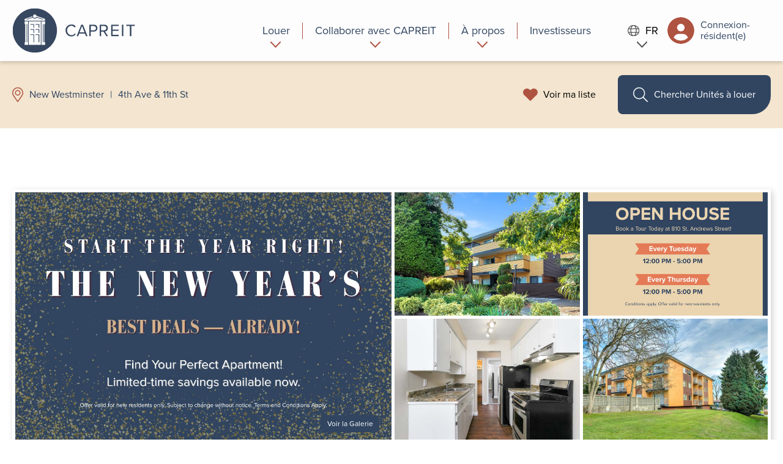

--- FILE ---
content_type: text/html; charset=UTF-8
request_url: https://www.capreit.ca/fr/appartements-a-louer/new-westminster-bc/the-westport-apartments/
body_size: 26828
content:
<!doctype html>
<html lang="fr">
<head>
  <meta charset="utf-8">
  <meta http-equiv="x-ua-compatible" content="ie=edge">
  <meta name="viewport" content="width=device-width, initial-scale=1, shrink-to-fit=no">
  <meta name="facebook-domain-verification" content="uu15rq8zjxxh0qtrav90ttd4jvq10g" />
  <title>Appartement à louer dans The Westport Apartments | CAPREIT</title>
	<style>img:is([sizes="auto" i], [sizes^="auto," i]) { contain-intrinsic-size: 3000px 1500px }</style>
	<link rel="alternate" hreflang="en" href="https://www.capreit.ca/apartments-for-rent/new-westminster-bc/the-westport-apartments/" />
<link rel="alternate" hreflang="fr" href="https://www.capreit.ca/fr/appartements-a-louer/new-westminster-bc/the-westport-apartments/" />
<link rel="alternate" hreflang="x-default" href="https://www.capreit.ca/apartments-for-rent/new-westminster-bc/the-westport-apartments/" />
<meta name="description" content="Canadian Apartment Properties REIT offre des appartements spacieux et luxueux à louer dans The Westport Apartments, à New Westminster, BC. Explorez dès aujourd’hui!">
<meta name="robots" content="index, follow, max-snippet:-1, max-image-preview:large, max-video-preview:-1">
<link rel="canonical" href="https://www.capreit.ca/fr/appartements-a-louer/new-westminster-bc/the-westport-apartments/">
<meta property="og:url" content="https://www.capreit.ca/fr/appartements-a-louer/new-westminster-bc/the-westport-apartments/">
<meta property="og:site_name" content="Canadian Apartment Properties REIT">
<meta property="og:locale" content="fr_FR">
<meta property="og:locale:alternate" content="en_US">
<meta property="og:type" content="article">
<meta property="article:author" content="">
<meta property="article:publisher" content="">
<meta property="og:title" content="Appartement à louer dans The Westport Apartments | CAPREIT">
<meta property="og:description" content="Canadian Apartment Properties REIT offre des appartements spacieux et luxueux à louer dans The Westport Apartments, à New Westminster, BC. Explorez dès aujourd’hui!">
<meta property="og:image" content="https://www.capreit.ca/wp-content/uploads/2021/09/EN.jpg">
<meta property="og:image:secure_url" content="https://www.capreit.ca/wp-content/uploads/2021/09/EN.jpg">
<meta property="og:image:width" content="1200">
<meta property="og:image:height" content="800">
<meta property="fb:pages" content="">
<meta property="fb:admins" content="">
<meta property="fb:app_id" content="">
<meta name="twitter:card" content="summary">
<meta name="twitter:site" content="">
<meta name="twitter:creator" content="">
<meta name="twitter:title" content="Appartement à louer dans The Westport Apartments | CAPREIT">
<meta name="twitter:description" content="Canadian Apartment Properties REIT offre des appartements spacieux et luxueux à louer dans The Westport Apartments, à New Westminster, BC. Explorez dès aujourd’hui!">
<meta name="twitter:image" content="https://www.capreit.ca/wp-content/uploads/2021/09/EN.jpg">
<style id='global-styles-inline-css' type='text/css'>
:root{--wp--preset--aspect-ratio--square: 1;--wp--preset--aspect-ratio--4-3: 4/3;--wp--preset--aspect-ratio--3-4: 3/4;--wp--preset--aspect-ratio--3-2: 3/2;--wp--preset--aspect-ratio--2-3: 2/3;--wp--preset--aspect-ratio--16-9: 16/9;--wp--preset--aspect-ratio--9-16: 9/16;--wp--preset--color--black: #000000;--wp--preset--color--cyan-bluish-gray: #abb8c3;--wp--preset--color--white: #ffffff;--wp--preset--color--pale-pink: #f78da7;--wp--preset--color--vivid-red: #cf2e2e;--wp--preset--color--luminous-vivid-orange: #ff6900;--wp--preset--color--luminous-vivid-amber: #fcb900;--wp--preset--color--light-green-cyan: #7bdcb5;--wp--preset--color--vivid-green-cyan: #00d084;--wp--preset--color--pale-cyan-blue: #8ed1fc;--wp--preset--color--vivid-cyan-blue: #0693e3;--wp--preset--color--vivid-purple: #9b51e0;--wp--preset--gradient--vivid-cyan-blue-to-vivid-purple: linear-gradient(135deg,rgba(6,147,227,1) 0%,rgb(155,81,224) 100%);--wp--preset--gradient--light-green-cyan-to-vivid-green-cyan: linear-gradient(135deg,rgb(122,220,180) 0%,rgb(0,208,130) 100%);--wp--preset--gradient--luminous-vivid-amber-to-luminous-vivid-orange: linear-gradient(135deg,rgba(252,185,0,1) 0%,rgba(255,105,0,1) 100%);--wp--preset--gradient--luminous-vivid-orange-to-vivid-red: linear-gradient(135deg,rgba(255,105,0,1) 0%,rgb(207,46,46) 100%);--wp--preset--gradient--very-light-gray-to-cyan-bluish-gray: linear-gradient(135deg,rgb(238,238,238) 0%,rgb(169,184,195) 100%);--wp--preset--gradient--cool-to-warm-spectrum: linear-gradient(135deg,rgb(74,234,220) 0%,rgb(151,120,209) 20%,rgb(207,42,186) 40%,rgb(238,44,130) 60%,rgb(251,105,98) 80%,rgb(254,248,76) 100%);--wp--preset--gradient--blush-light-purple: linear-gradient(135deg,rgb(255,206,236) 0%,rgb(152,150,240) 100%);--wp--preset--gradient--blush-bordeaux: linear-gradient(135deg,rgb(254,205,165) 0%,rgb(254,45,45) 50%,rgb(107,0,62) 100%);--wp--preset--gradient--luminous-dusk: linear-gradient(135deg,rgb(255,203,112) 0%,rgb(199,81,192) 50%,rgb(65,88,208) 100%);--wp--preset--gradient--pale-ocean: linear-gradient(135deg,rgb(255,245,203) 0%,rgb(182,227,212) 50%,rgb(51,167,181) 100%);--wp--preset--gradient--electric-grass: linear-gradient(135deg,rgb(202,248,128) 0%,rgb(113,206,126) 100%);--wp--preset--gradient--midnight: linear-gradient(135deg,rgb(2,3,129) 0%,rgb(40,116,252) 100%);--wp--preset--font-size--small: 13px;--wp--preset--font-size--medium: 20px;--wp--preset--font-size--large: 36px;--wp--preset--font-size--x-large: 42px;--wp--preset--spacing--20: 0.44rem;--wp--preset--spacing--30: 0.67rem;--wp--preset--spacing--40: 1rem;--wp--preset--spacing--50: 1.5rem;--wp--preset--spacing--60: 2.25rem;--wp--preset--spacing--70: 3.38rem;--wp--preset--spacing--80: 5.06rem;--wp--preset--shadow--natural: 6px 6px 9px rgba(0, 0, 0, 0.2);--wp--preset--shadow--deep: 12px 12px 50px rgba(0, 0, 0, 0.4);--wp--preset--shadow--sharp: 6px 6px 0px rgba(0, 0, 0, 0.2);--wp--preset--shadow--outlined: 6px 6px 0px -3px rgba(255, 255, 255, 1), 6px 6px rgba(0, 0, 0, 1);--wp--preset--shadow--crisp: 6px 6px 0px rgba(0, 0, 0, 1);}:where(body) { margin: 0; }.wp-site-blocks > .alignleft { float: left; margin-right: 2em; }.wp-site-blocks > .alignright { float: right; margin-left: 2em; }.wp-site-blocks > .aligncenter { justify-content: center; margin-left: auto; margin-right: auto; }:where(.is-layout-flex){gap: 0.5em;}:where(.is-layout-grid){gap: 0.5em;}.is-layout-flow > .alignleft{float: left;margin-inline-start: 0;margin-inline-end: 2em;}.is-layout-flow > .alignright{float: right;margin-inline-start: 2em;margin-inline-end: 0;}.is-layout-flow > .aligncenter{margin-left: auto !important;margin-right: auto !important;}.is-layout-constrained > .alignleft{float: left;margin-inline-start: 0;margin-inline-end: 2em;}.is-layout-constrained > .alignright{float: right;margin-inline-start: 2em;margin-inline-end: 0;}.is-layout-constrained > .aligncenter{margin-left: auto !important;margin-right: auto !important;}.is-layout-constrained > :where(:not(.alignleft):not(.alignright):not(.alignfull)){margin-left: auto !important;margin-right: auto !important;}body .is-layout-flex{display: flex;}.is-layout-flex{flex-wrap: wrap;align-items: center;}.is-layout-flex > :is(*, div){margin: 0;}body .is-layout-grid{display: grid;}.is-layout-grid > :is(*, div){margin: 0;}body{padding-top: 0px;padding-right: 0px;padding-bottom: 0px;padding-left: 0px;}a:where(:not(.wp-element-button)){text-decoration: underline;}:root :where(.wp-element-button, .wp-block-button__link){background-color: #32373c;border-width: 0;color: #fff;font-family: inherit;font-size: inherit;line-height: inherit;padding: calc(0.667em + 2px) calc(1.333em + 2px);text-decoration: none;}.has-black-color{color: var(--wp--preset--color--black) !important;}.has-cyan-bluish-gray-color{color: var(--wp--preset--color--cyan-bluish-gray) !important;}.has-white-color{color: var(--wp--preset--color--white) !important;}.has-pale-pink-color{color: var(--wp--preset--color--pale-pink) !important;}.has-vivid-red-color{color: var(--wp--preset--color--vivid-red) !important;}.has-luminous-vivid-orange-color{color: var(--wp--preset--color--luminous-vivid-orange) !important;}.has-luminous-vivid-amber-color{color: var(--wp--preset--color--luminous-vivid-amber) !important;}.has-light-green-cyan-color{color: var(--wp--preset--color--light-green-cyan) !important;}.has-vivid-green-cyan-color{color: var(--wp--preset--color--vivid-green-cyan) !important;}.has-pale-cyan-blue-color{color: var(--wp--preset--color--pale-cyan-blue) !important;}.has-vivid-cyan-blue-color{color: var(--wp--preset--color--vivid-cyan-blue) !important;}.has-vivid-purple-color{color: var(--wp--preset--color--vivid-purple) !important;}.has-black-background-color{background-color: var(--wp--preset--color--black) !important;}.has-cyan-bluish-gray-background-color{background-color: var(--wp--preset--color--cyan-bluish-gray) !important;}.has-white-background-color{background-color: var(--wp--preset--color--white) !important;}.has-pale-pink-background-color{background-color: var(--wp--preset--color--pale-pink) !important;}.has-vivid-red-background-color{background-color: var(--wp--preset--color--vivid-red) !important;}.has-luminous-vivid-orange-background-color{background-color: var(--wp--preset--color--luminous-vivid-orange) !important;}.has-luminous-vivid-amber-background-color{background-color: var(--wp--preset--color--luminous-vivid-amber) !important;}.has-light-green-cyan-background-color{background-color: var(--wp--preset--color--light-green-cyan) !important;}.has-vivid-green-cyan-background-color{background-color: var(--wp--preset--color--vivid-green-cyan) !important;}.has-pale-cyan-blue-background-color{background-color: var(--wp--preset--color--pale-cyan-blue) !important;}.has-vivid-cyan-blue-background-color{background-color: var(--wp--preset--color--vivid-cyan-blue) !important;}.has-vivid-purple-background-color{background-color: var(--wp--preset--color--vivid-purple) !important;}.has-black-border-color{border-color: var(--wp--preset--color--black) !important;}.has-cyan-bluish-gray-border-color{border-color: var(--wp--preset--color--cyan-bluish-gray) !important;}.has-white-border-color{border-color: var(--wp--preset--color--white) !important;}.has-pale-pink-border-color{border-color: var(--wp--preset--color--pale-pink) !important;}.has-vivid-red-border-color{border-color: var(--wp--preset--color--vivid-red) !important;}.has-luminous-vivid-orange-border-color{border-color: var(--wp--preset--color--luminous-vivid-orange) !important;}.has-luminous-vivid-amber-border-color{border-color: var(--wp--preset--color--luminous-vivid-amber) !important;}.has-light-green-cyan-border-color{border-color: var(--wp--preset--color--light-green-cyan) !important;}.has-vivid-green-cyan-border-color{border-color: var(--wp--preset--color--vivid-green-cyan) !important;}.has-pale-cyan-blue-border-color{border-color: var(--wp--preset--color--pale-cyan-blue) !important;}.has-vivid-cyan-blue-border-color{border-color: var(--wp--preset--color--vivid-cyan-blue) !important;}.has-vivid-purple-border-color{border-color: var(--wp--preset--color--vivid-purple) !important;}.has-vivid-cyan-blue-to-vivid-purple-gradient-background{background: var(--wp--preset--gradient--vivid-cyan-blue-to-vivid-purple) !important;}.has-light-green-cyan-to-vivid-green-cyan-gradient-background{background: var(--wp--preset--gradient--light-green-cyan-to-vivid-green-cyan) !important;}.has-luminous-vivid-amber-to-luminous-vivid-orange-gradient-background{background: var(--wp--preset--gradient--luminous-vivid-amber-to-luminous-vivid-orange) !important;}.has-luminous-vivid-orange-to-vivid-red-gradient-background{background: var(--wp--preset--gradient--luminous-vivid-orange-to-vivid-red) !important;}.has-very-light-gray-to-cyan-bluish-gray-gradient-background{background: var(--wp--preset--gradient--very-light-gray-to-cyan-bluish-gray) !important;}.has-cool-to-warm-spectrum-gradient-background{background: var(--wp--preset--gradient--cool-to-warm-spectrum) !important;}.has-blush-light-purple-gradient-background{background: var(--wp--preset--gradient--blush-light-purple) !important;}.has-blush-bordeaux-gradient-background{background: var(--wp--preset--gradient--blush-bordeaux) !important;}.has-luminous-dusk-gradient-background{background: var(--wp--preset--gradient--luminous-dusk) !important;}.has-pale-ocean-gradient-background{background: var(--wp--preset--gradient--pale-ocean) !important;}.has-electric-grass-gradient-background{background: var(--wp--preset--gradient--electric-grass) !important;}.has-midnight-gradient-background{background: var(--wp--preset--gradient--midnight) !important;}.has-small-font-size{font-size: var(--wp--preset--font-size--small) !important;}.has-medium-font-size{font-size: var(--wp--preset--font-size--medium) !important;}.has-large-font-size{font-size: var(--wp--preset--font-size--large) !important;}.has-x-large-font-size{font-size: var(--wp--preset--font-size--x-large) !important;}
:where(.wp-block-post-template.is-layout-flex){gap: 1.25em;}:where(.wp-block-post-template.is-layout-grid){gap: 1.25em;}
:where(.wp-block-columns.is-layout-flex){gap: 2em;}:where(.wp-block-columns.is-layout-grid){gap: 2em;}
:root :where(.wp-block-pullquote){font-size: 1.5em;line-height: 1.6;}
</style>
<link rel='stylesheet' id='elementor-frontend-css' href='https://www.capreit.ca/wp-content/plugins/elementor/assets/css/frontend.min.css?ver=3.34.1' type='text/css' media='all' />
<style id='elementor-frontend-inline-css' type='text/css'>
.elementor-kit-7265{--e-global-typography-primary-font-weight:600;--e-global-typography-secondary-font-weight:400;--e-global-typography-text-font-weight:400;--e-global-typography-accent-font-weight:500;}.elementor-kit-7265 e-page-transition{background-color:#FFBC7D;}.elementor-kit-7265 button,.elementor-kit-7265 input[type="button"],.elementor-kit-7265 input[type="submit"],.elementor-kit-7265 .elementor-button{font-weight:var( --e-global-typography-secondary-font-weight );}.elementor-kit-7265 button:hover,.elementor-kit-7265 button:focus,.elementor-kit-7265 input[type="button"]:hover,.elementor-kit-7265 input[type="button"]:focus,.elementor-kit-7265 input[type="submit"]:hover,.elementor-kit-7265 input[type="submit"]:focus,.elementor-kit-7265 .elementor-button:hover,.elementor-kit-7265 .elementor-button:focus{border-radius:8px 8px 30px 8px;}.elementor-section.elementor-section-boxed > .elementor-container{max-width:1140px;}.e-con{--container-max-width:1140px;}.elementor-widget:not(:last-child){margin-block-end:20px;}.elementor-element{--widgets-spacing:20px 20px;--widgets-spacing-row:20px;--widgets-spacing-column:20px;}{}h1.entry-title{display:var(--page-title-display);}@media(max-width:1024px){.elementor-section.elementor-section-boxed > .elementor-container{max-width:1024px;}.e-con{--container-max-width:1024px;}}@media(max-width:767px){.elementor-section.elementor-section-boxed > .elementor-container{max-width:767px;}.e-con{--container-max-width:767px;}}
.elementor-74262 .elementor-element.elementor-element-6872faff > .elementor-widget-container{padding:10px 10px 10px 10px;}.elementor-74262 .elementor-element.elementor-element-25ce557a{padding:10px 10px 10px 10px;}.elementor-74262 .elementor-element.elementor-element-62d6acf0 .elementor-button{background-color:#314561;}.elementor-74262 .elementor-element.elementor-element-6e09c9c9 .elementor-button{background-color:#314561;}#elementor-popup-modal-74262{background-color:#0000008A;justify-content:center;align-items:center;pointer-events:all;}#elementor-popup-modal-74262 .dialog-message{width:533px;height:auto;padding:20px 20px 20px 20px;}#elementor-popup-modal-74262 .dialog-widget-content{box-shadow:2px 8px 23px 3px rgba(0,0,0,0.2);}@media(max-width:767px){.elementor-74262 .elementor-element.elementor-element-25ce557a{padding:0px 0px 0px 0px;}#elementor-popup-modal-74262 .dialog-message{width:440px;}}
</style>
<link rel='stylesheet' id='widget-heading-css' href='https://www.capreit.ca/wp-content/plugins/elementor/assets/css/widget-heading.min.css?ver=3.34.1' type='text/css' media='all' />
<link rel='stylesheet' id='e-popup-css' href='https://www.capreit.ca/wp-content/plugins/elementor-pro/assets/css/conditionals/popup.min.css?ver=3.34.0' type='text/css' media='all' />
<link rel='stylesheet' id='elementor-icons-css' href='https://www.capreit.ca/wp-content/plugins/elementor/assets/lib/eicons/css/elementor-icons.min.css?ver=5.45.0' type='text/css' media='all' />
<link rel='stylesheet' id='uael-frontend-css' href='https://www.capreit.ca/wp-content/plugins/ultimate-elementor/assets/min-css/uael-frontend.min.css?ver=1.42.2' type='text/css' media='all' />
<link rel='stylesheet' id='uael-teammember-social-icons-css' href='https://www.capreit.ca/wp-content/plugins/elementor/assets/css/widget-social-icons.min.css?ver=3.24.0' type='text/css' media='all' />
<link rel='stylesheet' id='uael-social-share-icons-brands-css' href='https://www.capreit.ca/wp-content/plugins/elementor/assets/lib/font-awesome/css/brands.css?ver=5.15.3' type='text/css' media='all' />
<link rel='stylesheet' id='uael-social-share-icons-fontawesome-css' href='https://www.capreit.ca/wp-content/plugins/elementor/assets/lib/font-awesome/css/fontawesome.css?ver=5.15.3' type='text/css' media='all' />
<link rel='stylesheet' id='uael-nav-menu-icons-css' href='https://www.capreit.ca/wp-content/plugins/elementor/assets/lib/font-awesome/css/solid.css?ver=5.15.3' type='text/css' media='all' />
<link rel='stylesheet' id='font-awesome-5-all-css' href='https://www.capreit.ca/wp-content/plugins/elementor/assets/lib/font-awesome/css/all.min.css?ver=3.34.1' type='text/css' media='all' />
<link rel='stylesheet' id='font-awesome-4-shim-css' href='https://www.capreit.ca/wp-content/plugins/elementor/assets/lib/font-awesome/css/v4-shims.min.css?ver=3.34.1' type='text/css' media='all' />
<link rel='stylesheet' id='sage/main.css-css' href='https://www.capreit.ca/wp-content/themes/capreit/dist/styles/main_5feac275.css' type='text/css' media='all' />
<script type="text/javascript" src="https://www.capreit.ca/wp-includes/js/jquery/jquery.min.js?ver=3.7.1" id="jquery-core-js"></script>
<script type="text/javascript" src="https://www.capreit.ca/wp-includes/js/jquery/jquery-migrate.min.js?ver=3.4.1" id="jquery-migrate-js"></script>
<script type="text/javascript" id="wpml-cookie-js-extra">
/* <![CDATA[ */
var wpml_cookies = {"wp-wpml_current_language":{"value":"fr","expires":1,"path":"\/"}};
var wpml_cookies = {"wp-wpml_current_language":{"value":"fr","expires":1,"path":"\/"}};
/* ]]> */
</script>
<script type="text/javascript" src="https://www.capreit.ca/wp-content/plugins/sitepress-multilingual-cms/res/js/cookies/language-cookie.js?ver=486900" id="wpml-cookie-js" defer="defer" data-wp-strategy="defer"></script>
<script type="text/javascript" src="https://www.capreit.ca/wp-content/plugins/elementor/assets/lib/font-awesome/js/v4-shims.min.js?ver=3.34.1" id="font-awesome-4-shim-js"></script>
<link rel="https://api.w.org/" href="https://www.capreit.ca/fr/wp-json/" /><link rel="EditURI" type="application/rsd+xml" title="RSD" href="https://www.capreit.ca/xmlrpc.php?rsd" />
<link rel='shortlink' href='https://www.capreit.ca/fr/?p=31718' />
<link rel="alternate" title="oEmbed (JSON)" type="application/json+oembed" href="https://www.capreit.ca/fr/wp-json/oembed/1.0/embed?url=https%3A%2F%2Fwww.capreit.ca%2Ffr%2Fappartements-a-louer%2Fnew-westminster-bc%2Fthe-westport-apartments%2F" />
<link rel="alternate" title="oEmbed (XML)" type="text/xml+oembed" href="https://www.capreit.ca/fr/wp-json/oembed/1.0/embed?url=https%3A%2F%2Fwww.capreit.ca%2Ffr%2Fappartements-a-louer%2Fnew-westminster-bc%2Fthe-westport-apartments%2F&#038;format=xml" />
<meta name="generator" content="WPML ver:4.8.6 stt:1,4;" />
<script>window.schema_highlighter={accountId: "CAPREIT", output: false, outputCache: false}</script> <script async src="https://cdn.schemaapp.com/javascript/highlight.js"></script><script type="application/ld+json" data-source="JSCaching:http://schemaapp.com/resources/admin/Organization_DevCAPREIT/Template20211201151522" data-schema="31718-property-App">[{"@type":["Apartment","Product"],"@id":"https:\/\/www.capreit.ca\/fr\/appartements-a-louer\/new-westminster-bc\/the-westport-apartments\/#Apartment_Product","@context":{"@vocab":"http:\/\/schema.org\/","kg":"http:\/\/g.co\/kg"},"url":"https:\/\/www.capreit.ca\/fr\/appartements-a-louer\/new-westminster-bc\/the-westport-apartments\/","petsAllowed":["Dog Friendly","Cat Friendly"],"offers":[{"@type":"AggregateOffer","@id":"https:\/\/www.capreit.ca\/fr\/appartements-a-louer\/new-westminster-bc\/the-westport-apartments\/#Apartment_Product_offers_AggregateOffer","priceCurrency":"CAD","offeredBy":[{"@id":"https:\/\/www.capreit.ca\/"}],"lowPrice":1495,"availability":"https:\/\/schema.org\/InStock","highPrice":2350}],"address":[{"@type":"PostalAddress","@id":"https:\/\/www.capreit.ca\/fr\/appartements-a-louer\/new-westminster-bc\/the-westport-apartments\/#Apartment_Product_address_PostalAddress","addressCountry":[{"@type":"Country","@id":"https:\/\/www.capreit.ca\/fr\/appartements-a-louer\/new-westminster-bc\/the-westport-apartments\/#Apartment_Product_address_PostalAddress_addressCountry_Country","name":"https:\/\/www.wikidata.org\/wiki\/Q16"}],"streetAddress":"\n          \n          1021 Fourth Avenue","addressRegion":" BC","addressLocality":" New Westminster","postalCode":" V3M 1T3\n        "}],"geo":[{"@type":"GeoCoordinates","@id":"https:\/\/www.capreit.ca\/fr\/appartements-a-louer\/new-westminster-bc\/the-westport-apartments\/#Apartment_Product_geo_GeoCoordinates","latitude":"49.206117","longitude":"-122.925071"}],"numberOfBedrooms":1,"subjectOf":[{"@type":"WebPage","@id":"https:\/\/www.capreit.ca\/fr\/appartements-a-louer\/new-westminster-bc\/the-westport-apartments\/#Apartment_Product_subjectOf_WebPage","inLanguage":"fr-CA"},{"@type":"BreadcrumbList","@id":"https:\/\/www.capreit.ca\/fr\/appartements-a-louer\/new-westminster-bc\/the-westport-apartments\/#Apartment_Product_subjectOf_BreadcrumbList","itemListElement":[{"@type":"ListItem","@id":"https:\/\/www.capreit.ca\/fr\/appartements-a-louer\/new-westminster-bc\/the-westport-apartments\/#TagList_CAPREITApartmentPagesBreadcrumbList_0_Apartment_Product_subjectOf_BreadcrumbList_itemListElement_ListItem","name":"New Westminster","item":"https:\/\/www.capreit.ca\/fr\/appartements-a-louer\/new-westminster-bc\/","position":1},{"@type":"ListItem","@id":"https:\/\/www.capreit.ca\/fr\/appartements-a-louer\/new-westminster-bc\/the-westport-apartments\/#TagList_CAPREITApartmentPagesBreadcrumbList_1_Apartment_Product_subjectOf_BreadcrumbList_itemListElement_ListItem","name":"4th Ave & 11th St ","item":"https:\/\/www.capreit.ca\/fr\/appartements-a-louer\/4th-ave-11th-st-new-westminster-bc\/","position":2}]}],"name":"\n            The Westport Apartments\n          ","description":"Canadian Apartment Properties REIT offre des appartements spacieux et luxueux \u00e0 louer dans The Westport Apartments, \u00e0 New Westminster, BC. Explorez d\u00e8s aujourd\u2019hui!","image":[{"@type":"ImageObject","@id":"https:\/\/www.capreit.ca\/fr\/appartements-a-louer\/new-westminster-bc\/the-westport-apartments\/#Apartment_Product_image_ImageObject","url":"https:\/\/www.capreit.ca\/wp-content\/uploads\/2021\/09\/EN.jpg"}],"containedIn":[{"@type":"Place","@id":"https:\/\/www.capreit.ca\/fr\/appartements-a-louer\/new-westminster-bc\/the-westport-apartments\/#Apartment_Product_containedIn_Place","name":"New Westminster"}],"amenityFeature":[{"@type":"LocationFeatureSpecification","@id":"https:\/\/www.capreit.ca\/fr\/appartements-a-louer\/new-westminster-bc\/the-westport-apartments\/#Highlight-20240612135615332_0_Apartment_Product_amenityFeature_LocationFeatureSpecification","name":"\n              \n              Balcons priv\u00e9s\n            "},{"@type":"LocationFeatureSpecification","@id":"https:\/\/www.capreit.ca\/fr\/appartements-a-louer\/new-westminster-bc\/the-westport-apartments\/#Highlight-20240612135615332_1_Apartment_Product_amenityFeature_LocationFeatureSpecification","name":"\n              \n              R\u00e9frig\u00e9rateur inclus*\n            "},{"@type":"LocationFeatureSpecification","@id":"https:\/\/www.capreit.ca\/fr\/appartements-a-louer\/new-westminster-bc\/the-westport-apartments\/#Highlight-20240612135615332_2_Apartment_Product_amenityFeature_LocationFeatureSpecification","name":"\n              \n              Buanderie dans l\u2019immeuble\n            "},{"@type":"LocationFeatureSpecification","@id":"https:\/\/www.capreit.ca\/fr\/appartements-a-louer\/new-westminster-bc\/the-westport-apartments\/#Highlight-20240612135615332_3_Apartment_Product_amenityFeature_LocationFeatureSpecification","name":"\n              \n              Ascenseurs\n            "},{"@type":"LocationFeatureSpecification","@id":"https:\/\/www.capreit.ca\/fr\/appartements-a-louer\/new-westminster-bc\/the-westport-apartments\/#Highlight-20240612135615332_4_Apartment_Product_amenityFeature_LocationFeatureSpecification","name":"\n              \n              Chauffage inclus\n            "},{"@type":"LocationFeatureSpecification","@id":"https:\/\/www.capreit.ca\/fr\/appartements-a-louer\/new-westminster-bc\/the-westport-apartments\/#Highlight-20240612135615332_5_Apartment_Product_amenityFeature_LocationFeatureSpecification","name":"\n              \n              Eau inclus\n            "},{"@type":"LocationFeatureSpecification","@id":"https:\/\/www.capreit.ca\/fr\/appartements-a-louer\/new-westminster-bc\/the-westport-apartments\/#Highlight-20240612135615332_6_Apartment_Product_amenityFeature_LocationFeatureSpecification","name":"\n              \n              Stationnement*\n            "},{"@type":"LocationFeatureSpecification","@id":"https:\/\/www.capreit.ca\/fr\/appartements-a-louer\/new-westminster-bc\/the-westport-apartments\/#Highlight-20240612135615332_7_Apartment_Product_amenityFeature_LocationFeatureSpecification","name":"\n              \n              Chiens* accept\u00e9s\n            "},{"@type":"LocationFeatureSpecification","@id":"https:\/\/www.capreit.ca\/fr\/appartements-a-louer\/new-westminster-bc\/the-westport-apartments\/#Highlight-20240612135615332_8_Apartment_Product_amenityFeature_LocationFeatureSpecification","name":"\n              \n              Chats* accept\u00e9s\n            "}]},{"@context":"http:\/\/schema.org","@type":"Corporation","sameAs":["https:\/\/www.linkedin.com\/company\/capreit\/","https:\/\/www.youtube.com\/user\/CAPRENT","https:\/\/g.co\/kgs\/QTkLuSJ","https:\/\/www.instagram.com\/caprent\/","https:\/\/twitter.com\/caprent","https:\/\/www.facebook.com\/caprent\/"],"areaServed":"https:\/\/en.wikipedia.org\/wiki\/Canada","foundingDate":"1997-01-01","description":"Search more than 30000 apartments and townhouses across Canada. Our Apartments for Rent in Toronto, Montreal and Vancouver are all excellent choices.","name":"CAPREIT","logo":"https:\/\/www.capreit.ca\/wp-content\/themes\/capreit\/resources\/assets\/images\/logo-header.svg","alternateName":"Canadian Apartment Properties REIT","url":"https:\/\/www.capreit.ca\/","image":"https:\/\/www.capreit.ca\/img\/logo.png","email":"hello@capreit.net","telephone":"+14168619404","address":{"@type":"PostalAddress","streetAddress":"11 Church Street","postalCode":"M5E 1W1","addressRegion":"ON","addressLocality":"Toronto","addressCountry":"CA","name":"CAPREIT Address","@id":"https:\/\/www.capreit.ca\/#PostalAddress"},"contactPoint":{"@type":"ContactPoint","contactOption":"https:\/\/en.wikipedia.org\/wiki\/Telephone_call","availableLanguage":"https:\/\/en.wikipedia.org\/wiki\/English_language","areaServed":"https:\/\/en.wikipedia.org\/wiki\/Canada","contactType":"customer support","telephone":"+1 (416) 861-9404","description":"Canadian Apartment Properties Real Estate Investment Trust (CAPREIT) is a fully internalized growth-oriented investment trust owning freehold interests in multi-unit residential properties, including apartment buildings, townhouses and land lease communities located in or near major urban centers across Canada.","name":"Contact Us","image":"https:\/\/www.capreit.ca\/uploadedImages\/Content\/Aon_BE_Stamp_WinnCirc_Platinum_CA2016_Eng_Color.jpg","faxNumber":"+1 (416) 354-0192 ","url":["https:\/\/www.caprent.com\/contact-us\/","https:\/\/www.capreit.ca\/contact-us\/"],"@id":"https:\/\/www.capreit.ca\/contact-us\/"},"@id":"https:\/\/www.capreit.ca\/"}]</script>
<meta name="generator" content="Elementor 3.34.1; features: additional_custom_breakpoints; settings: css_print_method-internal, google_font-enabled, font_display-auto">
<script type="text/javascript">
        var _ss = _ss || [];
    _ss.push(['_setDomain', 'https://koi-3QNMRO6SRA.marketingautomation.services/net']);
    _ss.push(['_setAccount', 'KOI-4LZL0GS9QG']);
    _ss.push(['_trackPageView']);
    window._pa = window._pa || {};
    // _pa.orderId = "myOrderId"; // OPTIONAL: attach unique conversion identifier to conversions
    // _pa.revenue = "19.99"; // OPTIONAL: attach dynamic purchase values to conversions
    // _pa.productId = "myProductId"; // OPTIONAL: Include product ID for use with dynamic ads
(function() {
    var ss = document.createElement('script');
    ss.type = 'text/javascript'; ss.async = true;
    ss.src = ('https:' == document.location.protocol ? 'https://' : 'http://') + 'koi-3QNMRO6SRA.marketingautomation.services/client/ss.js?ver=2.4.0';
    var scr = document.getElementsByTagName('script')[0];
    scr.parentNode.insertBefore(ss, scr);
})();
</script>

<style type="text/css">.recentcomments a{display:inline !important;padding:0 !important;margin:0 !important;}</style>			<style>
				.e-con.e-parent:nth-of-type(n+4):not(.e-lazyloaded):not(.e-no-lazyload),
				.e-con.e-parent:nth-of-type(n+4):not(.e-lazyloaded):not(.e-no-lazyload) * {
					background-image: none !important;
				}
				@media screen and (max-height: 1024px) {
					.e-con.e-parent:nth-of-type(n+3):not(.e-lazyloaded):not(.e-no-lazyload),
					.e-con.e-parent:nth-of-type(n+3):not(.e-lazyloaded):not(.e-no-lazyload) * {
						background-image: none !important;
					}
				}
				@media screen and (max-height: 640px) {
					.e-con.e-parent:nth-of-type(n+2):not(.e-lazyloaded):not(.e-no-lazyload),
					.e-con.e-parent:nth-of-type(n+2):not(.e-lazyloaded):not(.e-no-lazyload) * {
						background-image: none !important;
					}
				}
			</style>
			<link rel="icon" href="https://www.capreit.ca/wp-content/uploads/2021/11/cropped-cropped-Capreit_Icon_Indigo_RGB_600px@72ppi-32x32.png" sizes="32x32" />
<link rel="icon" href="https://www.capreit.ca/wp-content/uploads/2021/11/cropped-cropped-Capreit_Icon_Indigo_RGB_600px@72ppi-192x192.png" sizes="192x192" />
<link rel="apple-touch-icon" href="https://www.capreit.ca/wp-content/uploads/2021/11/cropped-cropped-Capreit_Icon_Indigo_RGB_600px@72ppi-180x180.png" />
<meta name="msapplication-TileImage" content="https://www.capreit.ca/wp-content/uploads/2021/11/cropped-cropped-Capreit_Icon_Indigo_RGB_600px@72ppi-270x270.png" />
  <link rel="stylesheet" href="https://use.typekit.net/tuu1tlg.css">
  <!-- Google Tag Manager -->
  <script>(function(w,d,s,l,i){w[l]=w[l]||[];w[l].push({'gtm.start':
    new Date().getTime(),event:'gtm.js'});var f=d.getElementsByTagName(s)[0],
    j=d.createElement(s),dl=l!='dataLayer'?'&l='+l:'';j.async=true;j.src=
    'https://www.googletagmanager.com/gtm.js?id='+i+dl;f.parentNode.insertBefore(j,f);
    })(window,document,'script','dataLayer','GTM-K5G93XF');</script>
  <!-- End Google Tag Manager -->
  <script>
    var CURRENT_LANGUAGE = "fr";
  </script>
</head>
<body class="wp-singular property-template-default single single-property postid-31718 wp-theme-capreitresources the-westport-apartments app-data index-data singular-data single-data single-property-data single-property-the-westport-apartments-data elementor-default elementor-kit-7265">
  <!-- Google Tag Manager (noscript) -->
  <noscript><iframe src="https://www.googletagmanager.com/ns.html?id=GTM-K5G93XF"
    height="0" width="0" style="display:none;visibility:hidden"></iframe></noscript>
  <!-- End Google Tag Manager (noscript) -->
    <header class="header">
  <div class="wrapper">
    <a class="header-logo" href="https://www.capreit.ca/fr/">
      Canadian Apartment Properties REIT
    </a>
    <div class="header-wrap">
      <nav class="header-navigation" aria-label="primary">
                  <div class="menu-main-menu-french-container"><ul id="menu-main-menu-french" class="nav"><li class="navigation-listitem has-submenu" role="presentation">  <a class="navigation-item" id="main-menu-item-0-17000" href="#navigation-louer" aria-haspopup="true" aria-expanded="false" aria-controls="main-menu-0-17000" role="menuitem" tabindex="0"><span>Louer</span></a><div class="sub-navigation" id="main-menu-0-17000" role="region" aria-labelledby="main-menu-item-0-17000"><ul class="sub-navigation-wrapper" role="menu"><li class="sub-navigation-listitem" role="presentation">  <a class="sub-navigation-item" href="https://www.capreit.ca/fr/louer/pourquoi-louer-chez-nous/" role="menuitem" tabindex="0"><span>Pourquoi louer chez nous</span></a></li></ul></div></li><li class="navigation-listitem has-submenu" role="presentation">  <a class="navigation-item" id="main-menu-item-0-68522" href="#navigation-partnerfr" aria-haspopup="true" aria-expanded="false" aria-controls="main-menu-0-68522" role="menuitem" tabindex="0"><span>Collaborer avec CAPREIT</span></a><div class="sub-navigation" id="main-menu-0-68522" role="region" aria-labelledby="main-menu-item-0-68522"><ul class="sub-navigation-wrapper" role="menu"><li class="sub-navigation-listitem" role="presentation">  <a class="sub-navigation-item" href="https://www.capreit.ca/fr/commercial/" role="menuitem" tabindex="0"><span>Commercial</span></a></li></ul></div></li><li class="navigation-listitem has-submenu" role="presentation">  <a class="navigation-item" id="main-menu-item-0-17001" href="#navigation-apropos" aria-haspopup="true" aria-expanded="false" aria-controls="main-menu-0-17001" role="menuitem" tabindex="0"><span>À propos</span></a><div class="sub-navigation" id="main-menu-0-17001" role="region" aria-labelledby="main-menu-item-0-17001"><ul class="sub-navigation-wrapper" role="menu"><li class="sub-navigation-listitem" role="presentation">  <a class="sub-navigation-item" href="https://www.capreit.ca/fr/a-propos/programmes-de-perfectionnement-des-employes/" role="menuitem" tabindex="0"><span>Programmes de perfectionnement des employés</span></a></li></ul></div></li><li class="navigation-listitem" role="presentation">  <a class="navigation-item" href="https://ir.capreit.ca/overview/default.aspx" role="menuitem" tabindex="0"><span>Investisseurs</span></a></li></ul></div>
              </nav>
      <div class="header-wrap-sub">
        <div class="header-language">
                    <button class="header-language-toggle">
            <img src="/wp-content/themes/capreit/resources/assets/images/icon-header-globe.svg"
                alt="">
            FR
          </button>
          <nav class="header-language-navigation" aria-label="language">
            <ul>
              <li>
                <a class="header-language-navigation-link" href="https://www.capreit.ca/fr/appartements-a-louer/new-westminster-bc/the-westport-apartments/" aria-current>
                  Français
                </a>
              </li>
              <li>
                <a class="header-language-navigation-link" href="https://www.capreit.ca/apartments-for-rent/new-westminster-bc/the-westport-apartments/">
                  English
                </a>
              </li>
            </ul>
          </nav>
        </div>
        <a class="header-login"
            href="https://capreit.residentonline.ca/"
            target="_blank">
          <div class="header-login-icon"></div>
          Connexion-résident(e)        </a>
      </div>
    </div>
    <button class="header-toggle">
      Toggle Menu    </button>
  </div>
  <div class="header-sub" id="navigation-rent">
    <div class="wrapper">
      <style id="elementor-post-13474">.elementor-13474 .elementor-element.elementor-element-55e0e5d5{border-style:solid;border-width:1px 1px 1px 1px;transition:background 0.3s, border 0.3s, border-radius 0.3s, box-shadow 0.3s;padding:1px 1px 1px 40px;z-index:99;}.elementor-13474 .elementor-element.elementor-element-55e0e5d5 > .elementor-background-overlay{transition:background 0.3s, border-radius 0.3s, opacity 0.3s;}.elementor-13474 .elementor-element.elementor-element-b35e1f1:not(.elementor-motion-effects-element-type-background) > .elementor-widget-wrap, .elementor-13474 .elementor-element.elementor-element-b35e1f1 > .elementor-widget-wrap > .elementor-motion-effects-container > .elementor-motion-effects-layer{background-color:#FFFCF7;}.elementor-13474 .elementor-element.elementor-element-b35e1f1 > .elementor-element-populated{transition:background 0.3s, border 0.3s, border-radius 0.3s, box-shadow 0.3s;}.elementor-13474 .elementor-element.elementor-element-b35e1f1 > .elementor-element-populated > .elementor-background-overlay{transition:background 0.3s, border-radius 0.3s, opacity 0.3s;}.elementor-13474 .elementor-element.elementor-element-2bac18c8{padding:1px 1px 1px 1px;}.elementor-13474 .elementor-element.elementor-element-51b29768{padding:1px 1px 1px 1px;}.elementor-13474 .elementor-element.elementor-element-6e62710e > .elementor-widget-container{background-color:#FFFCF7;}.elementor-13474 .elementor-element.elementor-element-6e62710e .elementor-nav-menu .elementor-item{font-weight:var( --e-global-typography-text-font-weight );}.elementor-13474 .elementor-element.elementor-element-6e62710e .elementor-nav-menu--dropdown{background-color:#FFFCF7;}.elementor-13474 .elementor-element.elementor-element-6e62710e .elementor-nav-menu--dropdown a:hover,
					.elementor-13474 .elementor-element.elementor-element-6e62710e .elementor-nav-menu--dropdown a:focus,
					.elementor-13474 .elementor-element.elementor-element-6e62710e .elementor-nav-menu--dropdown a.elementor-item-active,
					.elementor-13474 .elementor-element.elementor-element-6e62710e .elementor-nav-menu--dropdown a.highlighted{background-color:#FFFFFF;}.elementor-13474 .elementor-element.elementor-element-6e62710e .elementor-nav-menu--dropdown a.elementor-item-active{color:#AF5341;}.elementor-13474 .elementor-element.elementor-element-a4d85ea .elementor-nav-menu .elementor-item{font-weight:var( --e-global-typography-text-font-weight );}.elementor-13474 .elementor-element.elementor-element-a4d85ea .elementor-nav-menu--dropdown{background-color:#FFFCF7;}.elementor-13474 .elementor-element.elementor-element-a4d85ea .elementor-nav-menu--dropdown a:hover,
					.elementor-13474 .elementor-element.elementor-element-a4d85ea .elementor-nav-menu--dropdown a:focus,
					.elementor-13474 .elementor-element.elementor-element-a4d85ea .elementor-nav-menu--dropdown a.elementor-item-active,
					.elementor-13474 .elementor-element.elementor-element-a4d85ea .elementor-nav-menu--dropdown a.highlighted{background-color:#FFFFFF;}.elementor-13474 .elementor-element.elementor-element-236b8d18{padding:1px 1px 1px 1px;}.elementor-13474 .elementor-element.elementor-element-422d2e4a > .elementor-widget-container{padding:1px 1px 1px 1px;}.elementor-13474 .elementor-element.elementor-element-422d2e4a .elementor-heading-title{font-family:"Arial", Sans-serif;font-weight:bold;}.elementor-13474 .elementor-element.elementor-element-6d35b1bc{padding:1px 1px 1px 1px;}.elementor-13474 .elementor-element.elementor-element-760957ba .elementor-cta .elementor-cta__bg, .elementor-13474 .elementor-element.elementor-element-760957ba .elementor-cta .elementor-cta__bg-overlay{transition-duration:1500ms;}.elementor-13474 .elementor-element.elementor-element-760957ba .elementor-cta__content{text-align:center;}.elementor-13474 .elementor-element.elementor-element-760957ba .elementor-cta__bg-wrapper{min-height:140px;}.elementor-13474 .elementor-element.elementor-element-760957ba .elementor-cta__title{font-weight:var( --e-global-typography-primary-font-weight );}.elementor-13474 .elementor-element.elementor-element-19a93452 .elementor-cta .elementor-cta__bg, .elementor-13474 .elementor-element.elementor-element-19a93452 .elementor-cta .elementor-cta__bg-overlay{transition-duration:1500ms;}.elementor-13474 .elementor-element.elementor-element-19a93452 .elementor-cta__content{text-align:center;}.elementor-13474 .elementor-element.elementor-element-19a93452 .elementor-cta__bg-wrapper{min-height:140px;}.elementor-13474 .elementor-element.elementor-element-19a93452 .elementor-cta__title{font-weight:var( --e-global-typography-primary-font-weight );}.elementor-13474 .elementor-element.elementor-element-4324ab2 .elementor-cta .elementor-cta__bg, .elementor-13474 .elementor-element.elementor-element-4324ab2 .elementor-cta .elementor-cta__bg-overlay{transition-duration:1500ms;}.elementor-13474 .elementor-element.elementor-element-4324ab2 .elementor-cta__content{text-align:center;}.elementor-13474 .elementor-element.elementor-element-4324ab2 .elementor-cta__bg-wrapper{min-height:140px;}.elementor-13474 .elementor-element.elementor-element-4324ab2 .elementor-cta__title{font-weight:var( --e-global-typography-primary-font-weight );}@media(min-width:768px){.elementor-13474 .elementor-element.elementor-element-b35e1f1{width:50.134%;}.elementor-13474 .elementor-element.elementor-element-6160a416{width:49.866%;}}</style>		<div data-elementor-type="section" data-elementor-id="17029" class="elementor elementor-17029 elementor-13474" data-elementor-post-type="elementor_library">
					<section class="elementor-section elementor-top-section elementor-element elementor-element-55e0e5d5 elementor-section-full_width elementor-section-height-default elementor-section-height-default" data-id="55e0e5d5" data-element_type="section" data-settings="{&quot;background_background&quot;:&quot;classic&quot;}">
						<div class="elementor-container elementor-column-gap-default">
					<div class="elementor-column elementor-col-50 elementor-top-column elementor-element elementor-element-b35e1f1" data-id="b35e1f1" data-element_type="column" data-settings="{&quot;background_background&quot;:&quot;classic&quot;}">
			<div class="elementor-widget-wrap elementor-element-populated">
						<section class="elementor-section elementor-inner-section elementor-element elementor-element-2bac18c8 elementor-section-boxed elementor-section-height-default elementor-section-height-default" data-id="2bac18c8" data-element_type="section">
						<div class="elementor-container elementor-column-gap-default">
					<div class="elementor-column elementor-col-50 elementor-inner-column elementor-element elementor-element-6fbcc080" data-id="6fbcc080" data-element_type="column">
			<div class="elementor-widget-wrap elementor-element-populated">
						<div class="elementor-element elementor-element-25ed71d6 elementor-widget elementor-widget-heading" data-id="25ed71d6" data-element_type="widget" data-widget_type="heading.default">
				<div class="elementor-widget-container">
					<h5 class="elementor-heading-title elementor-size-default">Trouver</h5>				</div>
				</div>
					</div>
		</div>
				<div class="elementor-column elementor-col-50 elementor-inner-column elementor-element elementor-element-58f2808d elementor-hidden-mobile" data-id="58f2808d" data-element_type="column">
			<div class="elementor-widget-wrap elementor-element-populated">
						<div class="elementor-element elementor-element-1bab0703 elementor-widget elementor-widget-heading" data-id="1bab0703" data-element_type="widget" data-widget_type="heading.default">
				<div class="elementor-widget-container">
					<h5 class="elementor-heading-title elementor-size-default">En savoir plus</h5>				</div>
				</div>
					</div>
		</div>
					</div>
		</section>
				<section class="elementor-section elementor-inner-section elementor-element elementor-element-51b29768 elementor-section-boxed elementor-section-height-default elementor-section-height-default" data-id="51b29768" data-element_type="section">
						<div class="elementor-container elementor-column-gap-default">
					<div class="elementor-column elementor-col-50 elementor-inner-column elementor-element elementor-element-6cbedca5" data-id="6cbedca5" data-element_type="column">
			<div class="elementor-widget-wrap elementor-element-populated">
						<div class="elementor-element elementor-element-6e62710e elementor-nav-menu--dropdown-tablet elementor-nav-menu__text-align-aside elementor-widget elementor-widget-nav-menu" data-id="6e62710e" data-element_type="widget" data-settings="{&quot;layout&quot;:&quot;vertical&quot;,&quot;submenu_icon&quot;:{&quot;value&quot;:&quot;&lt;i class=\&quot;fas fa-caret-down\&quot; aria-hidden=\&quot;true\&quot;&gt;&lt;\/i&gt;&quot;,&quot;library&quot;:&quot;fa-solid&quot;}}" data-widget_type="nav-menu.default">
				<div class="elementor-widget-container">
								<nav aria-label="Menu" class="elementor-nav-menu--main elementor-nav-menu__container elementor-nav-menu--layout-vertical e--pointer-none">
				<ul id="menu-1-6e62710e" class="elementor-nav-menu sm-vertical"><li class="menu-item menu-item-type-post_type menu-item-object-page menu-item-29486"><a href="https://www.capreit.ca/fr/appartements-a-louer/" class="elementor-item">Trouver un appartement</a></li>
<li class="menu-item menu-item-type-post_type menu-item-object-page menu-item-33891"><a href="https://www.capreit.ca/fr/nous-joindre/" class="elementor-item">Nous joindre</a></li>
</ul>			</nav>
						<nav class="elementor-nav-menu--dropdown elementor-nav-menu__container" aria-hidden="true">
				<ul id="menu-2-6e62710e" class="elementor-nav-menu sm-vertical"><li class="menu-item menu-item-type-post_type menu-item-object-page menu-item-29486"><a href="https://www.capreit.ca/fr/appartements-a-louer/" class="elementor-item" tabindex="-1">Trouver un appartement</a></li>
<li class="menu-item menu-item-type-post_type menu-item-object-page menu-item-33891"><a href="https://www.capreit.ca/fr/nous-joindre/" class="elementor-item" tabindex="-1">Nous joindre</a></li>
</ul>			</nav>
						</div>
				</div>
					</div>
		</div>
				<div class="elementor-column elementor-col-50 elementor-inner-column elementor-element elementor-element-2272c71e" data-id="2272c71e" data-element_type="column">
			<div class="elementor-widget-wrap elementor-element-populated">
						<div class="elementor-element elementor-element-dd3febe elementor-hidden-desktop elementor-hidden-tablet elementor-widget elementor-widget-heading" data-id="dd3febe" data-element_type="widget" data-widget_type="heading.default">
				<div class="elementor-widget-container">
					<h5 class="elementor-heading-title elementor-size-default">En savoir plus</h5>				</div>
				</div>
				<div class="elementor-element elementor-element-a4d85ea elementor-nav-menu--dropdown-tablet elementor-nav-menu__text-align-aside elementor-widget elementor-widget-nav-menu" data-id="a4d85ea" data-element_type="widget" data-settings="{&quot;layout&quot;:&quot;vertical&quot;,&quot;submenu_icon&quot;:{&quot;value&quot;:&quot;&lt;i class=\&quot;fas fa-caret-down\&quot; aria-hidden=\&quot;true\&quot;&gt;&lt;\/i&gt;&quot;,&quot;library&quot;:&quot;fa-solid&quot;}}" data-widget_type="nav-menu.default">
				<div class="elementor-widget-container">
								<nav aria-label="Menu" class="elementor-nav-menu--main elementor-nav-menu__container elementor-nav-menu--layout-vertical e--pointer-underline e--animation-fade">
				<ul id="menu-1-a4d85ea" class="elementor-nav-menu sm-vertical"><li class="menu-item menu-item-type-post_type menu-item-object-page menu-item-31875"><a href="https://www.capreit.ca/fr/louer/pourquoi-louer-chez-nous/" class="elementor-item">Pourquoi louer chez nous</a></li>
<li class="menu-item menu-item-type-post_type menu-item-object-page menu-item-31873"><a href="https://www.capreit.ca/fr/louer/le-processus-de-location/" class="elementor-item">Le processus de location</a></li>
<li class="menu-item menu-item-type-post_type menu-item-object-page menu-item-31874"><a href="https://www.capreit.ca/fr/louer/portail-des-locataires/" class="elementor-item">Portail des locataires</a></li>
<li class="menu-item menu-item-type-post_type menu-item-object-page menu-item-31876"><a href="https://www.capreit.ca/fr/louer/questions-frequentes/" class="elementor-item">Questions posées fréquemment</a></li>
<li class="menu-item menu-item-type-custom menu-item-object-custom menu-item-68454"><a href="/fr/louer/vivre-chez-canadian-apartment-properties-reit#style-de-vie-en-appartement" class="elementor-item elementor-item-anchor">Vivre chez CAPREIT</a></li>
</ul>			</nav>
						<nav class="elementor-nav-menu--dropdown elementor-nav-menu__container" aria-hidden="true">
				<ul id="menu-2-a4d85ea" class="elementor-nav-menu sm-vertical"><li class="menu-item menu-item-type-post_type menu-item-object-page menu-item-31875"><a href="https://www.capreit.ca/fr/louer/pourquoi-louer-chez-nous/" class="elementor-item" tabindex="-1">Pourquoi louer chez nous</a></li>
<li class="menu-item menu-item-type-post_type menu-item-object-page menu-item-31873"><a href="https://www.capreit.ca/fr/louer/le-processus-de-location/" class="elementor-item" tabindex="-1">Le processus de location</a></li>
<li class="menu-item menu-item-type-post_type menu-item-object-page menu-item-31874"><a href="https://www.capreit.ca/fr/louer/portail-des-locataires/" class="elementor-item" tabindex="-1">Portail des locataires</a></li>
<li class="menu-item menu-item-type-post_type menu-item-object-page menu-item-31876"><a href="https://www.capreit.ca/fr/louer/questions-frequentes/" class="elementor-item" tabindex="-1">Questions posées fréquemment</a></li>
<li class="menu-item menu-item-type-custom menu-item-object-custom menu-item-68454"><a href="/fr/louer/vivre-chez-canadian-apartment-properties-reit#style-de-vie-en-appartement" class="elementor-item elementor-item-anchor" tabindex="-1">Vivre chez CAPREIT</a></li>
</ul>			</nav>
						</div>
				</div>
					</div>
		</div>
					</div>
		</section>
					</div>
		</div>
				<div class="elementor-column elementor-col-50 elementor-top-column elementor-element elementor-element-6160a416" data-id="6160a416" data-element_type="column">
			<div class="elementor-widget-wrap elementor-element-populated">
						<section class="elementor-section elementor-inner-section elementor-element elementor-element-236b8d18 elementor-section-boxed elementor-section-height-default elementor-section-height-default" data-id="236b8d18" data-element_type="section">
						<div class="elementor-container elementor-column-gap-default">
					<div class="elementor-column elementor-col-100 elementor-inner-column elementor-element elementor-element-22560467" data-id="22560467" data-element_type="column">
			<div class="elementor-widget-wrap elementor-element-populated">
						<div class="elementor-element elementor-element-422d2e4a elementor-widget elementor-widget-heading" data-id="422d2e4a" data-element_type="widget" data-widget_type="heading.default">
				<div class="elementor-widget-container">
					<h5 class="elementor-heading-title elementor-size-default">En vedette</h5>				</div>
				</div>
					</div>
		</div>
					</div>
		</section>
				<section class="elementor-section elementor-inner-section elementor-element elementor-element-6d35b1bc elementor-section-boxed elementor-section-height-default elementor-section-height-default" data-id="6d35b1bc" data-element_type="section">
						<div class="elementor-container elementor-column-gap-default">
					<div class="elementor-column elementor-col-33 elementor-inner-column elementor-element elementor-element-651c85c2" data-id="651c85c2" data-element_type="column">
			<div class="elementor-widget-wrap elementor-element-populated">
						<div class="elementor-element elementor-element-760957ba elementor-cta--skin-classic elementor-animated-content elementor-bg-transform elementor-bg-transform-zoom-in elementor-widget elementor-widget-call-to-action" data-id="760957ba" data-element_type="widget" data-widget_type="call-to-action.default">
				<div class="elementor-widget-container">
							<a class="elementor-cta" href="https://www.capreit.ca/fr/charte-des-droits-des-locataires-capreit-multifamiliaux/">
					<div class="elementor-cta__bg-wrapper">
				<div class="elementor-cta__bg elementor-bg" style="background-image: url(https://www.capreit.ca/wp-content/uploads/2023/09/FR-BOR-Call-out-02-1024x541.png);" role="img" aria-label="FR-BOR-Call-out-02"></div>
				<div class="elementor-cta__bg-overlay"></div>
			</div>
							<div class="elementor-cta__content">
				
									<h4 class="elementor-cta__title elementor-cta__content-item elementor-content-item">
						CAPREIT se soucie de ses locataires. Nous nous soucions de la protection de leurs droits.					</h4>
				
									<div class="elementor-cta__description elementor-cta__content-item elementor-content-item">
						En savoir plus					</div>
				
							</div>
						</a>
						</div>
				</div>
					</div>
		</div>
				<div class="elementor-column elementor-col-33 elementor-inner-column elementor-element elementor-element-4821cc" data-id="4821cc" data-element_type="column">
			<div class="elementor-widget-wrap elementor-element-populated">
						<div class="elementor-element elementor-element-19a93452 elementor-cta--skin-classic elementor-animated-content elementor-bg-transform elementor-bg-transform-zoom-in elementor-widget elementor-widget-call-to-action" data-id="19a93452" data-element_type="widget" data-widget_type="call-to-action.default">
				<div class="elementor-widget-container">
							<a class="elementor-cta" href="https://www.capreit.ca/fr/louer/questions-frequentes/">
					<div class="elementor-cta__bg-wrapper">
				<div class="elementor-cta__bg elementor-bg" style="background-image: url(https://www.capreit.ca/wp-content/uploads/2021/11/img-callout-faq.png);" role="img" aria-label="img-callout-faq"></div>
				<div class="elementor-cta__bg-overlay"></div>
			</div>
							<div class="elementor-cta__content">
				
									<h4 class="elementor-cta__title elementor-cta__content-item elementor-content-item">
						Questions posées fréquemment					</h4>
				
									<div class="elementor-cta__description elementor-cta__content-item elementor-content-item">
						Vous avez des questions? Nous avons les réponses.					</div>
				
							</div>
						</a>
						</div>
				</div>
					</div>
		</div>
				<div class="elementor-column elementor-col-33 elementor-inner-column elementor-element elementor-element-792700e" data-id="792700e" data-element_type="column">
			<div class="elementor-widget-wrap elementor-element-populated">
						<div class="elementor-element elementor-element-4324ab2 elementor-cta--skin-classic elementor-animated-content elementor-bg-transform elementor-bg-transform-zoom-in elementor-widget elementor-widget-call-to-action" data-id="4324ab2" data-element_type="widget" data-widget_type="call-to-action.default">
				<div class="elementor-widget-container">
							<a class="elementor-cta" href="https://www.capreit.ca/fr/louer/vivre-chez-canadian-apartment-properties-reit/">
					<div class="elementor-cta__bg-wrapper">
				<div class="elementor-cta__bg elementor-bg" style="background-image: url(https://www.capreit.ca/wp-content/uploads/2021/11/Blog-Call-out-FR-1024x683.png);" role="img" aria-label="Blog-Call-out-FR"></div>
				<div class="elementor-cta__bg-overlay"></div>
			</div>
							<div class="elementor-cta__content">
				
									<h4 class="elementor-cta__title elementor-cta__content-item elementor-content-item">
						Visitez notre blogue					</h4>
				
									<div class="elementor-cta__description elementor-cta__content-item elementor-content-item">
						Pour les dernières nouvelles, événements, concours, articles et conseils utiles et plus encore.					</div>
				
							</div>
						</a>
						</div>
				</div>
					</div>
		</div>
					</div>
		</section>
					</div>
		</div>
					</div>
		</section>
				</div>
		    </div>
  </div>
  <div class="header-sub" id="navigation-louer">
    <div class="wrapper">
      <style id="elementor-post-17029">.elementor-17029 .elementor-element.elementor-element-55e0e5d5{border-style:solid;border-width:1px 1px 1px 1px;transition:background 0.3s, border 0.3s, border-radius 0.3s, box-shadow 0.3s;padding:1px 1px 1px 40px;z-index:99;}.elementor-17029 .elementor-element.elementor-element-55e0e5d5 > .elementor-background-overlay{transition:background 0.3s, border-radius 0.3s, opacity 0.3s;}.elementor-17029 .elementor-element.elementor-element-b35e1f1:not(.elementor-motion-effects-element-type-background) > .elementor-widget-wrap, .elementor-17029 .elementor-element.elementor-element-b35e1f1 > .elementor-widget-wrap > .elementor-motion-effects-container > .elementor-motion-effects-layer{background-color:#FFFCF7;}.elementor-17029 .elementor-element.elementor-element-b35e1f1 > .elementor-element-populated{transition:background 0.3s, border 0.3s, border-radius 0.3s, box-shadow 0.3s;}.elementor-17029 .elementor-element.elementor-element-b35e1f1 > .elementor-element-populated > .elementor-background-overlay{transition:background 0.3s, border-radius 0.3s, opacity 0.3s;}.elementor-17029 .elementor-element.elementor-element-2bac18c8{padding:1px 1px 1px 1px;}.elementor-17029 .elementor-element.elementor-element-51b29768{padding:1px 1px 1px 1px;}.elementor-17029 .elementor-element.elementor-element-6e62710e > .elementor-widget-container{background-color:#FFFCF7;}.elementor-17029 .elementor-element.elementor-element-6e62710e .elementor-nav-menu .elementor-item{font-weight:var( --e-global-typography-text-font-weight );}.elementor-17029 .elementor-element.elementor-element-6e62710e .elementor-nav-menu--dropdown{background-color:#FFFCF7;}.elementor-17029 .elementor-element.elementor-element-6e62710e .elementor-nav-menu--dropdown a:hover,
					.elementor-17029 .elementor-element.elementor-element-6e62710e .elementor-nav-menu--dropdown a:focus,
					.elementor-17029 .elementor-element.elementor-element-6e62710e .elementor-nav-menu--dropdown a.elementor-item-active,
					.elementor-17029 .elementor-element.elementor-element-6e62710e .elementor-nav-menu--dropdown a.highlighted{background-color:#FFFFFF;}.elementor-17029 .elementor-element.elementor-element-6e62710e .elementor-nav-menu--dropdown a.elementor-item-active{color:#AF5341;}.elementor-17029 .elementor-element.elementor-element-a4d85ea .elementor-nav-menu .elementor-item{font-weight:var( --e-global-typography-text-font-weight );}.elementor-17029 .elementor-element.elementor-element-a4d85ea .elementor-nav-menu--dropdown{background-color:#FFFCF7;}.elementor-17029 .elementor-element.elementor-element-a4d85ea .elementor-nav-menu--dropdown a:hover,
					.elementor-17029 .elementor-element.elementor-element-a4d85ea .elementor-nav-menu--dropdown a:focus,
					.elementor-17029 .elementor-element.elementor-element-a4d85ea .elementor-nav-menu--dropdown a.elementor-item-active,
					.elementor-17029 .elementor-element.elementor-element-a4d85ea .elementor-nav-menu--dropdown a.highlighted{background-color:#FFFFFF;}.elementor-17029 .elementor-element.elementor-element-236b8d18{padding:1px 1px 1px 1px;}.elementor-17029 .elementor-element.elementor-element-422d2e4a > .elementor-widget-container{padding:1px 1px 1px 1px;}.elementor-17029 .elementor-element.elementor-element-422d2e4a .elementor-heading-title{font-family:"Arial", Sans-serif;font-weight:bold;}.elementor-17029 .elementor-element.elementor-element-6d35b1bc{padding:1px 1px 1px 1px;}.elementor-17029 .elementor-element.elementor-element-760957ba .elementor-cta .elementor-cta__bg, .elementor-17029 .elementor-element.elementor-element-760957ba .elementor-cta .elementor-cta__bg-overlay{transition-duration:1500ms;}.elementor-17029 .elementor-element.elementor-element-760957ba .elementor-cta__content{text-align:center;}.elementor-17029 .elementor-element.elementor-element-760957ba .elementor-cta__bg-wrapper{min-height:140px;}.elementor-17029 .elementor-element.elementor-element-760957ba .elementor-cta__title{font-weight:var( --e-global-typography-primary-font-weight );}.elementor-17029 .elementor-element.elementor-element-19a93452 .elementor-cta .elementor-cta__bg, .elementor-17029 .elementor-element.elementor-element-19a93452 .elementor-cta .elementor-cta__bg-overlay{transition-duration:1500ms;}.elementor-17029 .elementor-element.elementor-element-19a93452 .elementor-cta__content{text-align:center;}.elementor-17029 .elementor-element.elementor-element-19a93452 .elementor-cta__bg-wrapper{min-height:140px;}.elementor-17029 .elementor-element.elementor-element-19a93452 .elementor-cta__title{font-weight:var( --e-global-typography-primary-font-weight );}.elementor-17029 .elementor-element.elementor-element-4324ab2 .elementor-cta .elementor-cta__bg, .elementor-17029 .elementor-element.elementor-element-4324ab2 .elementor-cta .elementor-cta__bg-overlay{transition-duration:1500ms;}.elementor-17029 .elementor-element.elementor-element-4324ab2 .elementor-cta__content{text-align:center;}.elementor-17029 .elementor-element.elementor-element-4324ab2 .elementor-cta__bg-wrapper{min-height:140px;}.elementor-17029 .elementor-element.elementor-element-4324ab2 .elementor-cta__title{font-weight:var( --e-global-typography-primary-font-weight );}@media(min-width:768px){.elementor-17029 .elementor-element.elementor-element-b35e1f1{width:50.134%;}.elementor-17029 .elementor-element.elementor-element-6160a416{width:49.866%;}}</style>		<div data-elementor-type="section" data-elementor-id="17029" class="elementor elementor-17029 elementor-13474" data-elementor-post-type="elementor_library">
					<section class="elementor-section elementor-top-section elementor-element elementor-element-55e0e5d5 elementor-section-full_width elementor-section-height-default elementor-section-height-default" data-id="55e0e5d5" data-element_type="section" data-settings="{&quot;background_background&quot;:&quot;classic&quot;}">
						<div class="elementor-container elementor-column-gap-default">
					<div class="elementor-column elementor-col-50 elementor-top-column elementor-element elementor-element-b35e1f1" data-id="b35e1f1" data-element_type="column" data-settings="{&quot;background_background&quot;:&quot;classic&quot;}">
			<div class="elementor-widget-wrap elementor-element-populated">
						<section class="elementor-section elementor-inner-section elementor-element elementor-element-2bac18c8 elementor-section-boxed elementor-section-height-default elementor-section-height-default" data-id="2bac18c8" data-element_type="section">
						<div class="elementor-container elementor-column-gap-default">
					<div class="elementor-column elementor-col-50 elementor-inner-column elementor-element elementor-element-6fbcc080" data-id="6fbcc080" data-element_type="column">
			<div class="elementor-widget-wrap elementor-element-populated">
						<div class="elementor-element elementor-element-25ed71d6 elementor-widget elementor-widget-heading" data-id="25ed71d6" data-element_type="widget" data-widget_type="heading.default">
				<div class="elementor-widget-container">
					<h5 class="elementor-heading-title elementor-size-default">Trouver</h5>				</div>
				</div>
					</div>
		</div>
				<div class="elementor-column elementor-col-50 elementor-inner-column elementor-element elementor-element-58f2808d elementor-hidden-mobile" data-id="58f2808d" data-element_type="column">
			<div class="elementor-widget-wrap elementor-element-populated">
						<div class="elementor-element elementor-element-1bab0703 elementor-widget elementor-widget-heading" data-id="1bab0703" data-element_type="widget" data-widget_type="heading.default">
				<div class="elementor-widget-container">
					<h5 class="elementor-heading-title elementor-size-default">En savoir plus</h5>				</div>
				</div>
					</div>
		</div>
					</div>
		</section>
				<section class="elementor-section elementor-inner-section elementor-element elementor-element-51b29768 elementor-section-boxed elementor-section-height-default elementor-section-height-default" data-id="51b29768" data-element_type="section">
						<div class="elementor-container elementor-column-gap-default">
					<div class="elementor-column elementor-col-50 elementor-inner-column elementor-element elementor-element-6cbedca5" data-id="6cbedca5" data-element_type="column">
			<div class="elementor-widget-wrap elementor-element-populated">
						<div class="elementor-element elementor-element-6e62710e elementor-nav-menu--dropdown-tablet elementor-nav-menu__text-align-aside elementor-widget elementor-widget-nav-menu" data-id="6e62710e" data-element_type="widget" data-settings="{&quot;layout&quot;:&quot;vertical&quot;,&quot;submenu_icon&quot;:{&quot;value&quot;:&quot;&lt;i class=\&quot;fas fa-caret-down\&quot; aria-hidden=\&quot;true\&quot;&gt;&lt;\/i&gt;&quot;,&quot;library&quot;:&quot;fa-solid&quot;}}" data-widget_type="nav-menu.default">
				<div class="elementor-widget-container">
								<nav aria-label="Menu" class="elementor-nav-menu--main elementor-nav-menu__container elementor-nav-menu--layout-vertical e--pointer-none">
				<ul id="menu-1-6e62710e" class="elementor-nav-menu sm-vertical"><li class="menu-item menu-item-type-post_type menu-item-object-page menu-item-29486"><a href="https://www.capreit.ca/fr/appartements-a-louer/" class="elementor-item">Trouver un appartement</a></li>
<li class="menu-item menu-item-type-post_type menu-item-object-page menu-item-33891"><a href="https://www.capreit.ca/fr/nous-joindre/" class="elementor-item">Nous joindre</a></li>
</ul>			</nav>
						<nav class="elementor-nav-menu--dropdown elementor-nav-menu__container" aria-hidden="true">
				<ul id="menu-2-6e62710e" class="elementor-nav-menu sm-vertical"><li class="menu-item menu-item-type-post_type menu-item-object-page menu-item-29486"><a href="https://www.capreit.ca/fr/appartements-a-louer/" class="elementor-item" tabindex="-1">Trouver un appartement</a></li>
<li class="menu-item menu-item-type-post_type menu-item-object-page menu-item-33891"><a href="https://www.capreit.ca/fr/nous-joindre/" class="elementor-item" tabindex="-1">Nous joindre</a></li>
</ul>			</nav>
						</div>
				</div>
					</div>
		</div>
				<div class="elementor-column elementor-col-50 elementor-inner-column elementor-element elementor-element-2272c71e" data-id="2272c71e" data-element_type="column">
			<div class="elementor-widget-wrap elementor-element-populated">
						<div class="elementor-element elementor-element-dd3febe elementor-hidden-desktop elementor-hidden-tablet elementor-widget elementor-widget-heading" data-id="dd3febe" data-element_type="widget" data-widget_type="heading.default">
				<div class="elementor-widget-container">
					<h5 class="elementor-heading-title elementor-size-default">En savoir plus</h5>				</div>
				</div>
				<div class="elementor-element elementor-element-a4d85ea elementor-nav-menu--dropdown-tablet elementor-nav-menu__text-align-aside elementor-widget elementor-widget-nav-menu" data-id="a4d85ea" data-element_type="widget" data-settings="{&quot;layout&quot;:&quot;vertical&quot;,&quot;submenu_icon&quot;:{&quot;value&quot;:&quot;&lt;i class=\&quot;fas fa-caret-down\&quot; aria-hidden=\&quot;true\&quot;&gt;&lt;\/i&gt;&quot;,&quot;library&quot;:&quot;fa-solid&quot;}}" data-widget_type="nav-menu.default">
				<div class="elementor-widget-container">
								<nav aria-label="Menu" class="elementor-nav-menu--main elementor-nav-menu__container elementor-nav-menu--layout-vertical e--pointer-underline e--animation-fade">
				<ul id="menu-1-a4d85ea" class="elementor-nav-menu sm-vertical"><li class="menu-item menu-item-type-post_type menu-item-object-page menu-item-31875"><a href="https://www.capreit.ca/fr/louer/pourquoi-louer-chez-nous/" class="elementor-item">Pourquoi louer chez nous</a></li>
<li class="menu-item menu-item-type-post_type menu-item-object-page menu-item-31873"><a href="https://www.capreit.ca/fr/louer/le-processus-de-location/" class="elementor-item">Le processus de location</a></li>
<li class="menu-item menu-item-type-post_type menu-item-object-page menu-item-31874"><a href="https://www.capreit.ca/fr/louer/portail-des-locataires/" class="elementor-item">Portail des locataires</a></li>
<li class="menu-item menu-item-type-post_type menu-item-object-page menu-item-31876"><a href="https://www.capreit.ca/fr/louer/questions-frequentes/" class="elementor-item">Questions posées fréquemment</a></li>
<li class="menu-item menu-item-type-custom menu-item-object-custom menu-item-68454"><a href="/fr/louer/vivre-chez-canadian-apartment-properties-reit#style-de-vie-en-appartement" class="elementor-item elementor-item-anchor">Vivre chez CAPREIT</a></li>
</ul>			</nav>
						<nav class="elementor-nav-menu--dropdown elementor-nav-menu__container" aria-hidden="true">
				<ul id="menu-2-a4d85ea" class="elementor-nav-menu sm-vertical"><li class="menu-item menu-item-type-post_type menu-item-object-page menu-item-31875"><a href="https://www.capreit.ca/fr/louer/pourquoi-louer-chez-nous/" class="elementor-item" tabindex="-1">Pourquoi louer chez nous</a></li>
<li class="menu-item menu-item-type-post_type menu-item-object-page menu-item-31873"><a href="https://www.capreit.ca/fr/louer/le-processus-de-location/" class="elementor-item" tabindex="-1">Le processus de location</a></li>
<li class="menu-item menu-item-type-post_type menu-item-object-page menu-item-31874"><a href="https://www.capreit.ca/fr/louer/portail-des-locataires/" class="elementor-item" tabindex="-1">Portail des locataires</a></li>
<li class="menu-item menu-item-type-post_type menu-item-object-page menu-item-31876"><a href="https://www.capreit.ca/fr/louer/questions-frequentes/" class="elementor-item" tabindex="-1">Questions posées fréquemment</a></li>
<li class="menu-item menu-item-type-custom menu-item-object-custom menu-item-68454"><a href="/fr/louer/vivre-chez-canadian-apartment-properties-reit#style-de-vie-en-appartement" class="elementor-item elementor-item-anchor" tabindex="-1">Vivre chez CAPREIT</a></li>
</ul>			</nav>
						</div>
				</div>
					</div>
		</div>
					</div>
		</section>
					</div>
		</div>
				<div class="elementor-column elementor-col-50 elementor-top-column elementor-element elementor-element-6160a416" data-id="6160a416" data-element_type="column">
			<div class="elementor-widget-wrap elementor-element-populated">
						<section class="elementor-section elementor-inner-section elementor-element elementor-element-236b8d18 elementor-section-boxed elementor-section-height-default elementor-section-height-default" data-id="236b8d18" data-element_type="section">
						<div class="elementor-container elementor-column-gap-default">
					<div class="elementor-column elementor-col-100 elementor-inner-column elementor-element elementor-element-22560467" data-id="22560467" data-element_type="column">
			<div class="elementor-widget-wrap elementor-element-populated">
						<div class="elementor-element elementor-element-422d2e4a elementor-widget elementor-widget-heading" data-id="422d2e4a" data-element_type="widget" data-widget_type="heading.default">
				<div class="elementor-widget-container">
					<h5 class="elementor-heading-title elementor-size-default">En vedette</h5>				</div>
				</div>
					</div>
		</div>
					</div>
		</section>
				<section class="elementor-section elementor-inner-section elementor-element elementor-element-6d35b1bc elementor-section-boxed elementor-section-height-default elementor-section-height-default" data-id="6d35b1bc" data-element_type="section">
						<div class="elementor-container elementor-column-gap-default">
					<div class="elementor-column elementor-col-33 elementor-inner-column elementor-element elementor-element-651c85c2" data-id="651c85c2" data-element_type="column">
			<div class="elementor-widget-wrap elementor-element-populated">
						<div class="elementor-element elementor-element-760957ba elementor-cta--skin-classic elementor-animated-content elementor-bg-transform elementor-bg-transform-zoom-in elementor-widget elementor-widget-call-to-action" data-id="760957ba" data-element_type="widget" data-widget_type="call-to-action.default">
				<div class="elementor-widget-container">
							<a class="elementor-cta" href="https://www.capreit.ca/fr/charte-des-droits-des-locataires-capreit-multifamiliaux/">
					<div class="elementor-cta__bg-wrapper">
				<div class="elementor-cta__bg elementor-bg" style="background-image: url(https://www.capreit.ca/wp-content/uploads/2023/09/FR-BOR-Call-out-02-1024x541.png);" role="img" aria-label="FR-BOR-Call-out-02"></div>
				<div class="elementor-cta__bg-overlay"></div>
			</div>
							<div class="elementor-cta__content">
				
									<h4 class="elementor-cta__title elementor-cta__content-item elementor-content-item">
						CAPREIT se soucie de ses locataires. Nous nous soucions de la protection de leurs droits.					</h4>
				
									<div class="elementor-cta__description elementor-cta__content-item elementor-content-item">
						En savoir plus					</div>
				
							</div>
						</a>
						</div>
				</div>
					</div>
		</div>
				<div class="elementor-column elementor-col-33 elementor-inner-column elementor-element elementor-element-4821cc" data-id="4821cc" data-element_type="column">
			<div class="elementor-widget-wrap elementor-element-populated">
						<div class="elementor-element elementor-element-19a93452 elementor-cta--skin-classic elementor-animated-content elementor-bg-transform elementor-bg-transform-zoom-in elementor-widget elementor-widget-call-to-action" data-id="19a93452" data-element_type="widget" data-widget_type="call-to-action.default">
				<div class="elementor-widget-container">
							<a class="elementor-cta" href="https://www.capreit.ca/fr/louer/questions-frequentes/">
					<div class="elementor-cta__bg-wrapper">
				<div class="elementor-cta__bg elementor-bg" style="background-image: url(https://www.capreit.ca/wp-content/uploads/2021/11/img-callout-faq.png);" role="img" aria-label="img-callout-faq"></div>
				<div class="elementor-cta__bg-overlay"></div>
			</div>
							<div class="elementor-cta__content">
				
									<h4 class="elementor-cta__title elementor-cta__content-item elementor-content-item">
						Questions posées fréquemment					</h4>
				
									<div class="elementor-cta__description elementor-cta__content-item elementor-content-item">
						Vous avez des questions? Nous avons les réponses.					</div>
				
							</div>
						</a>
						</div>
				</div>
					</div>
		</div>
				<div class="elementor-column elementor-col-33 elementor-inner-column elementor-element elementor-element-792700e" data-id="792700e" data-element_type="column">
			<div class="elementor-widget-wrap elementor-element-populated">
						<div class="elementor-element elementor-element-4324ab2 elementor-cta--skin-classic elementor-animated-content elementor-bg-transform elementor-bg-transform-zoom-in elementor-widget elementor-widget-call-to-action" data-id="4324ab2" data-element_type="widget" data-widget_type="call-to-action.default">
				<div class="elementor-widget-container">
							<a class="elementor-cta" href="https://www.capreit.ca/fr/louer/vivre-chez-canadian-apartment-properties-reit/">
					<div class="elementor-cta__bg-wrapper">
				<div class="elementor-cta__bg elementor-bg" style="background-image: url(https://www.capreit.ca/wp-content/uploads/2021/11/Blog-Call-out-FR-1024x683.png);" role="img" aria-label="Blog-Call-out-FR"></div>
				<div class="elementor-cta__bg-overlay"></div>
			</div>
							<div class="elementor-cta__content">
				
									<h4 class="elementor-cta__title elementor-cta__content-item elementor-content-item">
						Visitez notre blogue					</h4>
				
									<div class="elementor-cta__description elementor-cta__content-item elementor-content-item">
						Pour les dernières nouvelles, événements, concours, articles et conseils utiles et plus encore.					</div>
				
							</div>
						</a>
						</div>
				</div>
					</div>
		</div>
					</div>
		</section>
					</div>
		</div>
					</div>
		</section>
				</div>
		    </div>
  </div>
  <div class="header-sub" id="navigation-about">
    <div class="wrapper">
      <style id="elementor-post-13460">.elementor-13460 .elementor-element.elementor-element-ad30f1e{border-style:solid;border-width:1px 1px 1px 1px;transition:background 0.3s, border 0.3s, border-radius 0.3s, box-shadow 0.3s;padding:1px 1px 1px 40px;z-index:99;}.elementor-13460 .elementor-element.elementor-element-ad30f1e > .elementor-background-overlay{transition:background 0.3s, border-radius 0.3s, opacity 0.3s;}.elementor-13460 .elementor-element.elementor-element-292c159f{padding:1px 1px 1px 1px;}.elementor-13460 .elementor-element.elementor-element-3bb72597{padding:1px 1px 1px 1px;}.elementor-13460 .elementor-element.elementor-element-55c96f09 > .elementor-widget-container{background-color:#FFFCF7;}.elementor-13460 .elementor-element.elementor-element-55c96f09 .elementor-nav-menu .elementor-item{font-family:"Arial", Sans-serif;font-size:16px;font-weight:500;font-style:normal;}.elementor-13460 .elementor-element.elementor-element-55c96f09 .elementor-nav-menu--dropdown{background-color:#FFFCF7;}.elementor-13460 .elementor-element.elementor-element-55c96f09 .elementor-nav-menu--dropdown a:hover,
					.elementor-13460 .elementor-element.elementor-element-55c96f09 .elementor-nav-menu--dropdown a:focus,
					.elementor-13460 .elementor-element.elementor-element-55c96f09 .elementor-nav-menu--dropdown a.elementor-item-active,
					.elementor-13460 .elementor-element.elementor-element-55c96f09 .elementor-nav-menu--dropdown a.highlighted{background-color:#FFFFFF;}.elementor-13460 .elementor-element.elementor-element-55c96f09 .elementor-nav-menu--dropdown a.elementor-item-active{color:#AF5341;}.elementor-13460 .elementor-element.elementor-element-6f3ca6c6 > .elementor-widget-container{background-color:#FFFCF7;}.elementor-13460 .elementor-element.elementor-element-6f3ca6c6 .elementor-nav-menu .elementor-item{font-family:"Arial", Sans-serif;font-size:16px;font-weight:500;}.elementor-13460 .elementor-element.elementor-element-6f3ca6c6 .elementor-nav-menu--dropdown{background-color:#FFFCF7;}.elementor-13460 .elementor-element.elementor-element-6f3ca6c6 .elementor-nav-menu--dropdown a:hover,
					.elementor-13460 .elementor-element.elementor-element-6f3ca6c6 .elementor-nav-menu--dropdown a:focus,
					.elementor-13460 .elementor-element.elementor-element-6f3ca6c6 .elementor-nav-menu--dropdown a.elementor-item-active,
					.elementor-13460 .elementor-element.elementor-element-6f3ca6c6 .elementor-nav-menu--dropdown a.highlighted{background-color:#FFFFFF;}.elementor-13460 .elementor-element.elementor-element-6f3ca6c6 .elementor-nav-menu--dropdown a.elementor-item-active{color:#AF5341;}.elementor-13460 .elementor-element.elementor-element-1654cfe0{padding:1px 1px 1px 1px;}.elementor-13460 .elementor-element.elementor-element-3706ad6b > .elementor-widget-container{padding:1px 1px 1px 1px;}.elementor-13460 .elementor-element.elementor-element-3706ad6b .elementor-heading-title{font-family:"Arial", Sans-serif;font-weight:bold;}.elementor-13460 .elementor-element.elementor-element-9a23d29{padding:1px 1px 1px 1px;}.elementor-13460 .elementor-element.elementor-element-fb16570 .elementor-cta .elementor-cta__bg, .elementor-13460 .elementor-element.elementor-element-fb16570 .elementor-cta .elementor-cta__bg-overlay{transition-duration:1500ms;}.elementor-13460 .elementor-element.elementor-element-fb16570 .elementor-cta__content{text-align:center;}.elementor-13460 .elementor-element.elementor-element-fb16570 .elementor-cta__bg-wrapper{min-height:140px;}.elementor-13460 .elementor-element.elementor-element-fb16570 .elementor-cta__title{font-weight:var( --e-global-typography-primary-font-weight );}.elementor-13460 .elementor-element.elementor-element-3def928 .elementor-cta .elementor-cta__bg, .elementor-13460 .elementor-element.elementor-element-3def928 .elementor-cta .elementor-cta__bg-overlay{transition-duration:1500ms;}.elementor-13460 .elementor-element.elementor-element-3def928 .elementor-cta__content{text-align:center;}.elementor-13460 .elementor-element.elementor-element-3def928 .elementor-cta__bg-wrapper{min-height:140px;}.elementor-13460 .elementor-element.elementor-element-3def928 .elementor-cta__title{font-weight:var( --e-global-typography-primary-font-weight );}.elementor-13460 .elementor-element.elementor-element-71168b79 .elementor-cta .elementor-cta__bg, .elementor-13460 .elementor-element.elementor-element-71168b79 .elementor-cta .elementor-cta__bg-overlay{transition-duration:1500ms;}.elementor-13460 .elementor-element.elementor-element-71168b79 .elementor-cta__content{text-align:center;}.elementor-13460 .elementor-element.elementor-element-71168b79 .elementor-cta__bg-wrapper{min-height:140px;}.elementor-13460 .elementor-element.elementor-element-71168b79 .elementor-cta__title{font-weight:var( --e-global-typography-primary-font-weight );}@media(min-width:768px){.elementor-13460 .elementor-element.elementor-element-65d657c8{width:50.134%;}.elementor-13460 .elementor-element.elementor-element-50c0cf5e{width:49.866%;}}</style>		<div data-elementor-type="section" data-elementor-id="17031" class="elementor elementor-17031 elementor-13460" data-elementor-post-type="elementor_library">
					<section class="elementor-section elementor-top-section elementor-element elementor-element-ad30f1e elementor-section-full_width elementor-section-height-default elementor-section-height-default" data-id="ad30f1e" data-element_type="section">
						<div class="elementor-container elementor-column-gap-default">
					<div class="elementor-column elementor-col-50 elementor-top-column elementor-element elementor-element-65d657c8" data-id="65d657c8" data-element_type="column">
			<div class="elementor-widget-wrap elementor-element-populated">
						<section class="elementor-section elementor-inner-section elementor-element elementor-element-292c159f elementor-section-boxed elementor-section-height-default elementor-section-height-default" data-id="292c159f" data-element_type="section">
						<div class="elementor-container elementor-column-gap-default">
					<div class="elementor-column elementor-col-100 elementor-inner-column elementor-element elementor-element-7bb1347f" data-id="7bb1347f" data-element_type="column">
			<div class="elementor-widget-wrap elementor-element-populated">
						<div class="elementor-element elementor-element-41f77c37 elementor-widget elementor-widget-heading" data-id="41f77c37" data-element_type="widget" data-widget_type="heading.default">
				<div class="elementor-widget-container">
					<h5 class="elementor-heading-title elementor-size-default">À PROPOS DE CANADIAN APARTMENT PROPERTIES REIT
</h5>				</div>
				</div>
					</div>
		</div>
					</div>
		</section>
				<section class="elementor-section elementor-inner-section elementor-element elementor-element-3bb72597 elementor-section-boxed elementor-section-height-default elementor-section-height-default" data-id="3bb72597" data-element_type="section">
						<div class="elementor-container elementor-column-gap-default">
					<div class="elementor-column elementor-col-50 elementor-inner-column elementor-element elementor-element-7b3c9712" data-id="7b3c9712" data-element_type="column">
			<div class="elementor-widget-wrap elementor-element-populated">
						<div class="elementor-element elementor-element-55c96f09 elementor-nav-menu--dropdown-tablet elementor-nav-menu__text-align-aside elementor-widget elementor-widget-nav-menu" data-id="55c96f09" data-element_type="widget" data-settings="{&quot;layout&quot;:&quot;vertical&quot;,&quot;submenu_icon&quot;:{&quot;value&quot;:&quot;&lt;i class=\&quot;\&quot; aria-hidden=\&quot;true\&quot;&gt;&lt;\/i&gt;&quot;,&quot;library&quot;:&quot;&quot;}}" data-widget_type="nav-menu.default">
				<div class="elementor-widget-container">
								<nav aria-label="Menu" class="elementor-nav-menu--main elementor-nav-menu__container elementor-nav-menu--layout-vertical e--pointer-underline e--animation-fade">
				<ul id="menu-1-55c96f09" class="elementor-nav-menu sm-vertical"><li class="menu-item menu-item-type-post_type menu-item-object-page menu-item-29501"><a href="https://www.capreit.ca/fr/a-propos/qui-nous-sommes/" class="elementor-item">Qui nous sommes</a></li>
<li class="menu-item menu-item-type-post_type menu-item-object-page menu-item-29609"><a href="https://www.capreit.ca/fr/a-propos/equipe-de-direction/" class="elementor-item">Équipe de direction</a></li>
<li class="menu-item menu-item-type-custom menu-item-object-custom menu-item-48869"><a href="/fr/louer/vivre-chez-canadian-apartment-properties-reit/#nouvelles-capreit" class="elementor-item elementor-item-anchor">Nouvelles CAPREIT</a></li>
<li class="menu-item menu-item-type-post_type menu-item-object-page menu-item-32046"><a href="https://www.capreit.ca/fr/a-propos/notre-bilan-esg/" class="elementor-item">Notre histoire en matière d&rsquo;environnement, de société et de gouvernance</a></li>
<li class="menu-item menu-item-type-post_type menu-item-object-page menu-item-49615"><a href="https://www.capreit.ca/fr/louer/vivre-chez-canadian-apartment-properties-reit/" class="elementor-item">Notre blogue</a></li>
</ul>			</nav>
						<nav class="elementor-nav-menu--dropdown elementor-nav-menu__container" aria-hidden="true">
				<ul id="menu-2-55c96f09" class="elementor-nav-menu sm-vertical"><li class="menu-item menu-item-type-post_type menu-item-object-page menu-item-29501"><a href="https://www.capreit.ca/fr/a-propos/qui-nous-sommes/" class="elementor-item" tabindex="-1">Qui nous sommes</a></li>
<li class="menu-item menu-item-type-post_type menu-item-object-page menu-item-29609"><a href="https://www.capreit.ca/fr/a-propos/equipe-de-direction/" class="elementor-item" tabindex="-1">Équipe de direction</a></li>
<li class="menu-item menu-item-type-custom menu-item-object-custom menu-item-48869"><a href="/fr/louer/vivre-chez-canadian-apartment-properties-reit/#nouvelles-capreit" class="elementor-item elementor-item-anchor" tabindex="-1">Nouvelles CAPREIT</a></li>
<li class="menu-item menu-item-type-post_type menu-item-object-page menu-item-32046"><a href="https://www.capreit.ca/fr/a-propos/notre-bilan-esg/" class="elementor-item" tabindex="-1">Notre histoire en matière d&rsquo;environnement, de société et de gouvernance</a></li>
<li class="menu-item menu-item-type-post_type menu-item-object-page menu-item-49615"><a href="https://www.capreit.ca/fr/louer/vivre-chez-canadian-apartment-properties-reit/" class="elementor-item" tabindex="-1">Notre blogue</a></li>
</ul>			</nav>
						</div>
				</div>
					</div>
		</div>
				<div class="elementor-column elementor-col-50 elementor-inner-column elementor-element elementor-element-3355ff44" data-id="3355ff44" data-element_type="column">
			<div class="elementor-widget-wrap elementor-element-populated">
						<div class="elementor-element elementor-element-6f3ca6c6 elementor-nav-menu--dropdown-tablet elementor-nav-menu__text-align-aside elementor-widget elementor-widget-nav-menu" data-id="6f3ca6c6" data-element_type="widget" data-settings="{&quot;layout&quot;:&quot;vertical&quot;,&quot;submenu_icon&quot;:{&quot;value&quot;:&quot;&lt;i class=\&quot;fas fa-caret-down\&quot; aria-hidden=\&quot;true\&quot;&gt;&lt;\/i&gt;&quot;,&quot;library&quot;:&quot;fa-solid&quot;}}" data-widget_type="nav-menu.default">
				<div class="elementor-widget-container">
								<nav aria-label="Menu" class="elementor-nav-menu--main elementor-nav-menu__container elementor-nav-menu--layout-vertical e--pointer-underline e--animation-fade">
				<ul id="menu-1-6f3ca6c6" class="elementor-nav-menu sm-vertical"><li class="menu-item menu-item-type-post_type menu-item-object-page menu-item-29509"><a href="https://www.capreit.ca/fr/a-propos/se-joindre-a-notre-equipe/" class="elementor-item">Se joindre à notre équipe</a></li>
<li class="menu-item menu-item-type-post_type menu-item-object-page menu-item-29506"><a href="https://www.capreit.ca/fr/a-propos/notre-processus-dembauche/" class="elementor-item">Notre processus d’embauche</a></li>
<li class="menu-item menu-item-type-custom menu-item-object-custom menu-item-41109"><a href="https://careers2-capreit.icims.com/jobs/search" class="elementor-item">Voir les postes ouverts</a></li>
<li class="menu-item menu-item-type-post_type menu-item-object-page menu-item-29507"><a href="https://www.capreit.ca/fr/a-propos/parcours-de-carriere/" class="elementor-item">Parcours de carrière</a></li>
<li class="menu-item menu-item-type-post_type menu-item-object-page menu-item-29508"><a href="https://www.capreit.ca/fr/a-propos/programmes-de-perfectionnement-des-employes/" class="elementor-item">Programmes de perfectionnement des employés</a></li>
</ul>			</nav>
						<nav class="elementor-nav-menu--dropdown elementor-nav-menu__container" aria-hidden="true">
				<ul id="menu-2-6f3ca6c6" class="elementor-nav-menu sm-vertical"><li class="menu-item menu-item-type-post_type menu-item-object-page menu-item-29509"><a href="https://www.capreit.ca/fr/a-propos/se-joindre-a-notre-equipe/" class="elementor-item" tabindex="-1">Se joindre à notre équipe</a></li>
<li class="menu-item menu-item-type-post_type menu-item-object-page menu-item-29506"><a href="https://www.capreit.ca/fr/a-propos/notre-processus-dembauche/" class="elementor-item" tabindex="-1">Notre processus d’embauche</a></li>
<li class="menu-item menu-item-type-custom menu-item-object-custom menu-item-41109"><a href="https://careers2-capreit.icims.com/jobs/search" class="elementor-item" tabindex="-1">Voir les postes ouverts</a></li>
<li class="menu-item menu-item-type-post_type menu-item-object-page menu-item-29507"><a href="https://www.capreit.ca/fr/a-propos/parcours-de-carriere/" class="elementor-item" tabindex="-1">Parcours de carrière</a></li>
<li class="menu-item menu-item-type-post_type menu-item-object-page menu-item-29508"><a href="https://www.capreit.ca/fr/a-propos/programmes-de-perfectionnement-des-employes/" class="elementor-item" tabindex="-1">Programmes de perfectionnement des employés</a></li>
</ul>			</nav>
						</div>
				</div>
					</div>
		</div>
					</div>
		</section>
					</div>
		</div>
				<div class="elementor-column elementor-col-50 elementor-top-column elementor-element elementor-element-50c0cf5e" data-id="50c0cf5e" data-element_type="column">
			<div class="elementor-widget-wrap elementor-element-populated">
						<section class="elementor-section elementor-inner-section elementor-element elementor-element-1654cfe0 elementor-section-boxed elementor-section-height-default elementor-section-height-default" data-id="1654cfe0" data-element_type="section">
						<div class="elementor-container elementor-column-gap-default">
					<div class="elementor-column elementor-col-100 elementor-inner-column elementor-element elementor-element-67ad697c" data-id="67ad697c" data-element_type="column">
			<div class="elementor-widget-wrap elementor-element-populated">
						<div class="elementor-element elementor-element-3706ad6b elementor-widget elementor-widget-heading" data-id="3706ad6b" data-element_type="widget" data-widget_type="heading.default">
				<div class="elementor-widget-container">
					<h5 class="elementor-heading-title elementor-size-default">En vedette</h5>				</div>
				</div>
					</div>
		</div>
					</div>
		</section>
				<section class="elementor-section elementor-inner-section elementor-element elementor-element-9a23d29 elementor-section-boxed elementor-section-height-default elementor-section-height-default" data-id="9a23d29" data-element_type="section">
						<div class="elementor-container elementor-column-gap-default">
					<div class="elementor-column elementor-col-33 elementor-inner-column elementor-element elementor-element-fb9cab4" data-id="fb9cab4" data-element_type="column">
			<div class="elementor-widget-wrap elementor-element-populated">
						<div class="elementor-element elementor-element-8cc5b41 elementor-cta--layout-image-above elementor-cta--skin-classic elementor-animated-content elementor-bg-transform elementor-bg-transform-zoom-in elementor-widget elementor-widget-call-to-action" data-id="8cc5b41" data-element_type="widget" data-widget_type="call-to-action.default">
				<div class="elementor-widget-container">
							<a class="elementor-cta" href="https://capreit.ca/fr/capgenerosite/">
					<div class="elementor-cta__bg-wrapper">
				<div class="elementor-cta__bg elementor-bg" style="background-image: url(https://www.capreit.ca/wp-content/uploads/2024/11/CAPGiving-Header-1024x541.png);" role="img" aria-label="CAPGiving-Header"></div>
				<div class="elementor-cta__bg-overlay"></div>
			</div>
							<div class="elementor-cta__content">
				
									<h4 class="elementor-cta__title elementor-cta__content-item elementor-content-item">
						L’engagement de CAPREIT envers les communautés par CAPGénérosité					</h4>
				
									<div class="elementor-cta__description elementor-cta__content-item elementor-content-item">
						Nous sommes profondément engagés à faire une différence dans les communautés où nous travaillons					</div>
				
							</div>
						</a>
						</div>
				</div>
					</div>
		</div>
				<div class="elementor-column elementor-col-33 elementor-inner-column elementor-element elementor-element-1d7c06e" data-id="1d7c06e" data-element_type="column">
			<div class="elementor-widget-wrap elementor-element-populated">
						<div class="elementor-element elementor-element-e29d566 elementor-cta--layout-image-above elementor-cta--skin-classic elementor-animated-content elementor-bg-transform elementor-bg-transform-zoom-in elementor-widget elementor-widget-call-to-action" data-id="e29d566" data-element_type="widget" data-widget_type="call-to-action.default">
				<div class="elementor-widget-container">
							<a class="elementor-cta" href="https://www.capreit.ca/fr/fournisseurs-canadiens-de-logements-locatifs-a-prix-abordable/">
					<div class="elementor-cta__bg-wrapper">
				<div class="elementor-cta__bg elementor-bg" style="background-image: url(https://www.capreit.ca/wp-content/uploads/2022/11/CRHPFAH-FR-header-1024x541.jpg);" role="img" aria-label="CRHPFAH-FR-header"></div>
				<div class="elementor-cta__bg-overlay"></div>
			</div>
							<div class="elementor-cta__content">
				
									<h4 class="elementor-cta__title elementor-cta__content-item elementor-content-item">
						Foraffordable.ca					</h4>
				
									<div class="elementor-cta__description elementor-cta__content-item elementor-content-item">
						 idées pour gérer la crise de l’offre et de l’abordabilité des logements					</div>
				
							</div>
						</a>
						</div>
				</div>
					</div>
		</div>
				<div class="elementor-column elementor-col-33 elementor-inner-column elementor-element elementor-element-5a4e66e0" data-id="5a4e66e0" data-element_type="column">
			<div class="elementor-widget-wrap elementor-element-populated">
						<div class="elementor-element elementor-element-71168b79 elementor-cta--layout-image-above elementor-cta--skin-classic elementor-animated-content elementor-bg-transform elementor-bg-transform-zoom-in elementor-widget elementor-widget-call-to-action" data-id="71168b79" data-element_type="widget" data-widget_type="call-to-action.default">
				<div class="elementor-widget-container">
							<a class="elementor-cta" href="https://www.capreit.ca/fr/la-conservation-et-la-durabilite-partie-1-entreprise-responsable-avenir-durable/">
					<div class="elementor-cta__bg-wrapper">
				<div class="elementor-cta__bg elementor-bg" style="background-image: url(https://www.capreit.ca/wp-content/uploads/2024/02/ESG-video-series-Mega-Menu-CTA-01-1024x541.jpg);" role="img" aria-label="Wooden building blocks with green environmental symbols painted on each."></div>
				<div class="elementor-cta__bg-overlay"></div>
			</div>
							<div class="elementor-cta__content">
				
									<h4 class="elementor-cta__title elementor-cta__content-item elementor-content-item">
						La conservation et la durabilité chez CAPREIT					</h4>
				
									<div class="elementor-cta__description elementor-cta__content-item elementor-content-item">
						Une série de vidéos sur notre gestion responsable 
de l'environnement					</div>
				
							</div>
						</a>
						</div>
				</div>
					</div>
		</div>
					</div>
		</section>
					</div>
		</div>
					</div>
		</section>
				</div>
		    </div>
  </div>
  <div class="header-sub" id="navigation-apropos">
    <div class="wrapper">
      <style id="elementor-post-17031">.elementor-17031 .elementor-element.elementor-element-ad30f1e{border-style:solid;border-width:1px 1px 1px 1px;transition:background 0.3s, border 0.3s, border-radius 0.3s, box-shadow 0.3s;padding:1px 1px 1px 40px;z-index:99;}.elementor-17031 .elementor-element.elementor-element-ad30f1e > .elementor-background-overlay{transition:background 0.3s, border-radius 0.3s, opacity 0.3s;}.elementor-17031 .elementor-element.elementor-element-292c159f{padding:1px 1px 1px 1px;}.elementor-17031 .elementor-element.elementor-element-3bb72597{padding:1px 1px 1px 1px;}.elementor-17031 .elementor-element.elementor-element-55c96f09 > .elementor-widget-container{background-color:#FFFCF7;}.elementor-17031 .elementor-element.elementor-element-55c96f09 .elementor-nav-menu .elementor-item{font-family:"Arial", Sans-serif;font-size:16px;font-weight:500;font-style:normal;}.elementor-17031 .elementor-element.elementor-element-55c96f09 .elementor-nav-menu--dropdown{background-color:#FFFCF7;}.elementor-17031 .elementor-element.elementor-element-55c96f09 .elementor-nav-menu--dropdown a:hover,
					.elementor-17031 .elementor-element.elementor-element-55c96f09 .elementor-nav-menu--dropdown a:focus,
					.elementor-17031 .elementor-element.elementor-element-55c96f09 .elementor-nav-menu--dropdown a.elementor-item-active,
					.elementor-17031 .elementor-element.elementor-element-55c96f09 .elementor-nav-menu--dropdown a.highlighted{background-color:#FFFFFF;}.elementor-17031 .elementor-element.elementor-element-55c96f09 .elementor-nav-menu--dropdown a.elementor-item-active{color:#AF5341;}.elementor-17031 .elementor-element.elementor-element-6f3ca6c6 > .elementor-widget-container{background-color:#FFFCF7;}.elementor-17031 .elementor-element.elementor-element-6f3ca6c6 .elementor-nav-menu .elementor-item{font-family:"Arial", Sans-serif;font-size:16px;font-weight:500;}.elementor-17031 .elementor-element.elementor-element-6f3ca6c6 .elementor-nav-menu--dropdown{background-color:#FFFCF7;}.elementor-17031 .elementor-element.elementor-element-6f3ca6c6 .elementor-nav-menu--dropdown a:hover,
					.elementor-17031 .elementor-element.elementor-element-6f3ca6c6 .elementor-nav-menu--dropdown a:focus,
					.elementor-17031 .elementor-element.elementor-element-6f3ca6c6 .elementor-nav-menu--dropdown a.elementor-item-active,
					.elementor-17031 .elementor-element.elementor-element-6f3ca6c6 .elementor-nav-menu--dropdown a.highlighted{background-color:#FFFFFF;}.elementor-17031 .elementor-element.elementor-element-6f3ca6c6 .elementor-nav-menu--dropdown a.elementor-item-active{color:#AF5341;}.elementor-17031 .elementor-element.elementor-element-1654cfe0{padding:1px 1px 1px 1px;}.elementor-17031 .elementor-element.elementor-element-3706ad6b > .elementor-widget-container{padding:1px 1px 1px 1px;}.elementor-17031 .elementor-element.elementor-element-3706ad6b .elementor-heading-title{font-family:"Arial", Sans-serif;font-weight:bold;}.elementor-17031 .elementor-element.elementor-element-9a23d29{padding:1px 1px 1px 1px;}.elementor-17031 .elementor-element.elementor-element-fb16570 .elementor-cta .elementor-cta__bg, .elementor-17031 .elementor-element.elementor-element-fb16570 .elementor-cta .elementor-cta__bg-overlay{transition-duration:1500ms;}.elementor-17031 .elementor-element.elementor-element-fb16570 .elementor-cta__content{text-align:center;}.elementor-17031 .elementor-element.elementor-element-fb16570 .elementor-cta__bg-wrapper{min-height:140px;}.elementor-17031 .elementor-element.elementor-element-fb16570 .elementor-cta__title{font-weight:var( --e-global-typography-primary-font-weight );}.elementor-17031 .elementor-element.elementor-element-3def928 .elementor-cta .elementor-cta__bg, .elementor-17031 .elementor-element.elementor-element-3def928 .elementor-cta .elementor-cta__bg-overlay{transition-duration:1500ms;}.elementor-17031 .elementor-element.elementor-element-3def928 .elementor-cta__content{text-align:center;}.elementor-17031 .elementor-element.elementor-element-3def928 .elementor-cta__bg-wrapper{min-height:140px;}.elementor-17031 .elementor-element.elementor-element-3def928 .elementor-cta__title{font-weight:var( --e-global-typography-primary-font-weight );}.elementor-17031 .elementor-element.elementor-element-71168b79 .elementor-cta .elementor-cta__bg, .elementor-17031 .elementor-element.elementor-element-71168b79 .elementor-cta .elementor-cta__bg-overlay{transition-duration:1500ms;}.elementor-17031 .elementor-element.elementor-element-71168b79 .elementor-cta__content{text-align:center;}.elementor-17031 .elementor-element.elementor-element-71168b79 .elementor-cta__bg-wrapper{min-height:140px;}.elementor-17031 .elementor-element.elementor-element-71168b79 .elementor-cta__title{font-weight:var( --e-global-typography-primary-font-weight );}@media(min-width:768px){.elementor-17031 .elementor-element.elementor-element-65d657c8{width:50.134%;}.elementor-17031 .elementor-element.elementor-element-50c0cf5e{width:49.866%;}}</style>		<div data-elementor-type="section" data-elementor-id="17031" class="elementor elementor-17031 elementor-13460" data-elementor-post-type="elementor_library">
					<section class="elementor-section elementor-top-section elementor-element elementor-element-ad30f1e elementor-section-full_width elementor-section-height-default elementor-section-height-default" data-id="ad30f1e" data-element_type="section">
						<div class="elementor-container elementor-column-gap-default">
					<div class="elementor-column elementor-col-50 elementor-top-column elementor-element elementor-element-65d657c8" data-id="65d657c8" data-element_type="column">
			<div class="elementor-widget-wrap elementor-element-populated">
						<section class="elementor-section elementor-inner-section elementor-element elementor-element-292c159f elementor-section-boxed elementor-section-height-default elementor-section-height-default" data-id="292c159f" data-element_type="section">
						<div class="elementor-container elementor-column-gap-default">
					<div class="elementor-column elementor-col-100 elementor-inner-column elementor-element elementor-element-7bb1347f" data-id="7bb1347f" data-element_type="column">
			<div class="elementor-widget-wrap elementor-element-populated">
						<div class="elementor-element elementor-element-41f77c37 elementor-widget elementor-widget-heading" data-id="41f77c37" data-element_type="widget" data-widget_type="heading.default">
				<div class="elementor-widget-container">
					<h5 class="elementor-heading-title elementor-size-default">À PROPOS DE CANADIAN APARTMENT PROPERTIES REIT
</h5>				</div>
				</div>
					</div>
		</div>
					</div>
		</section>
				<section class="elementor-section elementor-inner-section elementor-element elementor-element-3bb72597 elementor-section-boxed elementor-section-height-default elementor-section-height-default" data-id="3bb72597" data-element_type="section">
						<div class="elementor-container elementor-column-gap-default">
					<div class="elementor-column elementor-col-50 elementor-inner-column elementor-element elementor-element-7b3c9712" data-id="7b3c9712" data-element_type="column">
			<div class="elementor-widget-wrap elementor-element-populated">
						<div class="elementor-element elementor-element-55c96f09 elementor-nav-menu--dropdown-tablet elementor-nav-menu__text-align-aside elementor-widget elementor-widget-nav-menu" data-id="55c96f09" data-element_type="widget" data-settings="{&quot;layout&quot;:&quot;vertical&quot;,&quot;submenu_icon&quot;:{&quot;value&quot;:&quot;&lt;i class=\&quot;\&quot; aria-hidden=\&quot;true\&quot;&gt;&lt;\/i&gt;&quot;,&quot;library&quot;:&quot;&quot;}}" data-widget_type="nav-menu.default">
				<div class="elementor-widget-container">
								<nav aria-label="Menu" class="elementor-nav-menu--main elementor-nav-menu__container elementor-nav-menu--layout-vertical e--pointer-underline e--animation-fade">
				<ul id="menu-1-55c96f09" class="elementor-nav-menu sm-vertical"><li class="menu-item menu-item-type-post_type menu-item-object-page menu-item-29501"><a href="https://www.capreit.ca/fr/a-propos/qui-nous-sommes/" class="elementor-item">Qui nous sommes</a></li>
<li class="menu-item menu-item-type-post_type menu-item-object-page menu-item-29609"><a href="https://www.capreit.ca/fr/a-propos/equipe-de-direction/" class="elementor-item">Équipe de direction</a></li>
<li class="menu-item menu-item-type-custom menu-item-object-custom menu-item-48869"><a href="/fr/louer/vivre-chez-canadian-apartment-properties-reit/#nouvelles-capreit" class="elementor-item elementor-item-anchor">Nouvelles CAPREIT</a></li>
<li class="menu-item menu-item-type-post_type menu-item-object-page menu-item-32046"><a href="https://www.capreit.ca/fr/a-propos/notre-bilan-esg/" class="elementor-item">Notre histoire en matière d&rsquo;environnement, de société et de gouvernance</a></li>
<li class="menu-item menu-item-type-post_type menu-item-object-page menu-item-49615"><a href="https://www.capreit.ca/fr/louer/vivre-chez-canadian-apartment-properties-reit/" class="elementor-item">Notre blogue</a></li>
</ul>			</nav>
						<nav class="elementor-nav-menu--dropdown elementor-nav-menu__container" aria-hidden="true">
				<ul id="menu-2-55c96f09" class="elementor-nav-menu sm-vertical"><li class="menu-item menu-item-type-post_type menu-item-object-page menu-item-29501"><a href="https://www.capreit.ca/fr/a-propos/qui-nous-sommes/" class="elementor-item" tabindex="-1">Qui nous sommes</a></li>
<li class="menu-item menu-item-type-post_type menu-item-object-page menu-item-29609"><a href="https://www.capreit.ca/fr/a-propos/equipe-de-direction/" class="elementor-item" tabindex="-1">Équipe de direction</a></li>
<li class="menu-item menu-item-type-custom menu-item-object-custom menu-item-48869"><a href="/fr/louer/vivre-chez-canadian-apartment-properties-reit/#nouvelles-capreit" class="elementor-item elementor-item-anchor" tabindex="-1">Nouvelles CAPREIT</a></li>
<li class="menu-item menu-item-type-post_type menu-item-object-page menu-item-32046"><a href="https://www.capreit.ca/fr/a-propos/notre-bilan-esg/" class="elementor-item" tabindex="-1">Notre histoire en matière d&rsquo;environnement, de société et de gouvernance</a></li>
<li class="menu-item menu-item-type-post_type menu-item-object-page menu-item-49615"><a href="https://www.capreit.ca/fr/louer/vivre-chez-canadian-apartment-properties-reit/" class="elementor-item" tabindex="-1">Notre blogue</a></li>
</ul>			</nav>
						</div>
				</div>
					</div>
		</div>
				<div class="elementor-column elementor-col-50 elementor-inner-column elementor-element elementor-element-3355ff44" data-id="3355ff44" data-element_type="column">
			<div class="elementor-widget-wrap elementor-element-populated">
						<div class="elementor-element elementor-element-6f3ca6c6 elementor-nav-menu--dropdown-tablet elementor-nav-menu__text-align-aside elementor-widget elementor-widget-nav-menu" data-id="6f3ca6c6" data-element_type="widget" data-settings="{&quot;layout&quot;:&quot;vertical&quot;,&quot;submenu_icon&quot;:{&quot;value&quot;:&quot;&lt;i class=\&quot;fas fa-caret-down\&quot; aria-hidden=\&quot;true\&quot;&gt;&lt;\/i&gt;&quot;,&quot;library&quot;:&quot;fa-solid&quot;}}" data-widget_type="nav-menu.default">
				<div class="elementor-widget-container">
								<nav aria-label="Menu" class="elementor-nav-menu--main elementor-nav-menu__container elementor-nav-menu--layout-vertical e--pointer-underline e--animation-fade">
				<ul id="menu-1-6f3ca6c6" class="elementor-nav-menu sm-vertical"><li class="menu-item menu-item-type-post_type menu-item-object-page menu-item-29509"><a href="https://www.capreit.ca/fr/a-propos/se-joindre-a-notre-equipe/" class="elementor-item">Se joindre à notre équipe</a></li>
<li class="menu-item menu-item-type-post_type menu-item-object-page menu-item-29506"><a href="https://www.capreit.ca/fr/a-propos/notre-processus-dembauche/" class="elementor-item">Notre processus d’embauche</a></li>
<li class="menu-item menu-item-type-custom menu-item-object-custom menu-item-41109"><a href="https://careers2-capreit.icims.com/jobs/search" class="elementor-item">Voir les postes ouverts</a></li>
<li class="menu-item menu-item-type-post_type menu-item-object-page menu-item-29507"><a href="https://www.capreit.ca/fr/a-propos/parcours-de-carriere/" class="elementor-item">Parcours de carrière</a></li>
<li class="menu-item menu-item-type-post_type menu-item-object-page menu-item-29508"><a href="https://www.capreit.ca/fr/a-propos/programmes-de-perfectionnement-des-employes/" class="elementor-item">Programmes de perfectionnement des employés</a></li>
</ul>			</nav>
						<nav class="elementor-nav-menu--dropdown elementor-nav-menu__container" aria-hidden="true">
				<ul id="menu-2-6f3ca6c6" class="elementor-nav-menu sm-vertical"><li class="menu-item menu-item-type-post_type menu-item-object-page menu-item-29509"><a href="https://www.capreit.ca/fr/a-propos/se-joindre-a-notre-equipe/" class="elementor-item" tabindex="-1">Se joindre à notre équipe</a></li>
<li class="menu-item menu-item-type-post_type menu-item-object-page menu-item-29506"><a href="https://www.capreit.ca/fr/a-propos/notre-processus-dembauche/" class="elementor-item" tabindex="-1">Notre processus d’embauche</a></li>
<li class="menu-item menu-item-type-custom menu-item-object-custom menu-item-41109"><a href="https://careers2-capreit.icims.com/jobs/search" class="elementor-item" tabindex="-1">Voir les postes ouverts</a></li>
<li class="menu-item menu-item-type-post_type menu-item-object-page menu-item-29507"><a href="https://www.capreit.ca/fr/a-propos/parcours-de-carriere/" class="elementor-item" tabindex="-1">Parcours de carrière</a></li>
<li class="menu-item menu-item-type-post_type menu-item-object-page menu-item-29508"><a href="https://www.capreit.ca/fr/a-propos/programmes-de-perfectionnement-des-employes/" class="elementor-item" tabindex="-1">Programmes de perfectionnement des employés</a></li>
</ul>			</nav>
						</div>
				</div>
					</div>
		</div>
					</div>
		</section>
					</div>
		</div>
				<div class="elementor-column elementor-col-50 elementor-top-column elementor-element elementor-element-50c0cf5e" data-id="50c0cf5e" data-element_type="column">
			<div class="elementor-widget-wrap elementor-element-populated">
						<section class="elementor-section elementor-inner-section elementor-element elementor-element-1654cfe0 elementor-section-boxed elementor-section-height-default elementor-section-height-default" data-id="1654cfe0" data-element_type="section">
						<div class="elementor-container elementor-column-gap-default">
					<div class="elementor-column elementor-col-100 elementor-inner-column elementor-element elementor-element-67ad697c" data-id="67ad697c" data-element_type="column">
			<div class="elementor-widget-wrap elementor-element-populated">
						<div class="elementor-element elementor-element-3706ad6b elementor-widget elementor-widget-heading" data-id="3706ad6b" data-element_type="widget" data-widget_type="heading.default">
				<div class="elementor-widget-container">
					<h5 class="elementor-heading-title elementor-size-default">En vedette</h5>				</div>
				</div>
					</div>
		</div>
					</div>
		</section>
				<section class="elementor-section elementor-inner-section elementor-element elementor-element-9a23d29 elementor-section-boxed elementor-section-height-default elementor-section-height-default" data-id="9a23d29" data-element_type="section">
						<div class="elementor-container elementor-column-gap-default">
					<div class="elementor-column elementor-col-33 elementor-inner-column elementor-element elementor-element-fb9cab4" data-id="fb9cab4" data-element_type="column">
			<div class="elementor-widget-wrap elementor-element-populated">
						<div class="elementor-element elementor-element-8cc5b41 elementor-cta--layout-image-above elementor-cta--skin-classic elementor-animated-content elementor-bg-transform elementor-bg-transform-zoom-in elementor-widget elementor-widget-call-to-action" data-id="8cc5b41" data-element_type="widget" data-widget_type="call-to-action.default">
				<div class="elementor-widget-container">
							<a class="elementor-cta" href="https://capreit.ca/fr/capgenerosite/">
					<div class="elementor-cta__bg-wrapper">
				<div class="elementor-cta__bg elementor-bg" style="background-image: url(https://www.capreit.ca/wp-content/uploads/2024/11/CAPGiving-Header-1024x541.png);" role="img" aria-label="CAPGiving-Header"></div>
				<div class="elementor-cta__bg-overlay"></div>
			</div>
							<div class="elementor-cta__content">
				
									<h4 class="elementor-cta__title elementor-cta__content-item elementor-content-item">
						L’engagement de CAPREIT envers les communautés par CAPGénérosité					</h4>
				
									<div class="elementor-cta__description elementor-cta__content-item elementor-content-item">
						Nous sommes profondément engagés à faire une différence dans les communautés où nous travaillons					</div>
				
							</div>
						</a>
						</div>
				</div>
					</div>
		</div>
				<div class="elementor-column elementor-col-33 elementor-inner-column elementor-element elementor-element-1d7c06e" data-id="1d7c06e" data-element_type="column">
			<div class="elementor-widget-wrap elementor-element-populated">
						<div class="elementor-element elementor-element-e29d566 elementor-cta--layout-image-above elementor-cta--skin-classic elementor-animated-content elementor-bg-transform elementor-bg-transform-zoom-in elementor-widget elementor-widget-call-to-action" data-id="e29d566" data-element_type="widget" data-widget_type="call-to-action.default">
				<div class="elementor-widget-container">
							<a class="elementor-cta" href="https://www.capreit.ca/fr/fournisseurs-canadiens-de-logements-locatifs-a-prix-abordable/">
					<div class="elementor-cta__bg-wrapper">
				<div class="elementor-cta__bg elementor-bg" style="background-image: url(https://www.capreit.ca/wp-content/uploads/2022/11/CRHPFAH-FR-header-1024x541.jpg);" role="img" aria-label="CRHPFAH-FR-header"></div>
				<div class="elementor-cta__bg-overlay"></div>
			</div>
							<div class="elementor-cta__content">
				
									<h4 class="elementor-cta__title elementor-cta__content-item elementor-content-item">
						Foraffordable.ca					</h4>
				
									<div class="elementor-cta__description elementor-cta__content-item elementor-content-item">
						 idées pour gérer la crise de l’offre et de l’abordabilité des logements					</div>
				
							</div>
						</a>
						</div>
				</div>
					</div>
		</div>
				<div class="elementor-column elementor-col-33 elementor-inner-column elementor-element elementor-element-5a4e66e0" data-id="5a4e66e0" data-element_type="column">
			<div class="elementor-widget-wrap elementor-element-populated">
						<div class="elementor-element elementor-element-71168b79 elementor-cta--layout-image-above elementor-cta--skin-classic elementor-animated-content elementor-bg-transform elementor-bg-transform-zoom-in elementor-widget elementor-widget-call-to-action" data-id="71168b79" data-element_type="widget" data-widget_type="call-to-action.default">
				<div class="elementor-widget-container">
							<a class="elementor-cta" href="https://www.capreit.ca/fr/la-conservation-et-la-durabilite-partie-1-entreprise-responsable-avenir-durable/">
					<div class="elementor-cta__bg-wrapper">
				<div class="elementor-cta__bg elementor-bg" style="background-image: url(https://www.capreit.ca/wp-content/uploads/2024/02/ESG-video-series-Mega-Menu-CTA-01-1024x541.jpg);" role="img" aria-label="Wooden building blocks with green environmental symbols painted on each."></div>
				<div class="elementor-cta__bg-overlay"></div>
			</div>
							<div class="elementor-cta__content">
				
									<h4 class="elementor-cta__title elementor-cta__content-item elementor-content-item">
						La conservation et la durabilité chez CAPREIT					</h4>
				
									<div class="elementor-cta__description elementor-cta__content-item elementor-content-item">
						Une série de vidéos sur notre gestion responsable 
de l'environnement					</div>
				
							</div>
						</a>
						</div>
				</div>
					</div>
		</div>
					</div>
		</section>
					</div>
		</div>
					</div>
		</section>
				</div>
		    </div>
  </div>
  <div class="header-sub" id="navigation-partner">
    <div class="wrapper">
      <style id="elementor-post-64019">.elementor-64019 .elementor-element.elementor-element-34f63c5{border-style:solid;border-width:1px 1px 1px 1px;transition:background 0.3s, border 0.3s, border-radius 0.3s, box-shadow 0.3s;padding:1px 1px 1px 40px;z-index:99;}.elementor-64019 .elementor-element.elementor-element-34f63c5 > .elementor-background-overlay{transition:background 0.3s, border-radius 0.3s, opacity 0.3s;}.elementor-64019 .elementor-element.elementor-element-13c9536{padding:1px 1px 1px 1px;}.elementor-64019 .elementor-element.elementor-element-6713857c{padding:1px 1px 1px 1px;}.elementor-64019 .elementor-element.elementor-element-2caa34e > .elementor-widget-container{background-color:#FFFCF7;}.elementor-64019 .elementor-element.elementor-element-2caa34e .elementor-nav-menu .elementor-item{font-family:"Arial", Sans-serif;font-size:16px;font-weight:500;font-style:normal;}.elementor-64019 .elementor-element.elementor-element-2caa34e .elementor-nav-menu--dropdown{background-color:#FFFCF7;}.elementor-64019 .elementor-element.elementor-element-2caa34e .elementor-nav-menu--dropdown a:hover,
					.elementor-64019 .elementor-element.elementor-element-2caa34e .elementor-nav-menu--dropdown a:focus,
					.elementor-64019 .elementor-element.elementor-element-2caa34e .elementor-nav-menu--dropdown a.elementor-item-active,
					.elementor-64019 .elementor-element.elementor-element-2caa34e .elementor-nav-menu--dropdown a.highlighted{background-color:#FFFFFF;}.elementor-64019 .elementor-element.elementor-element-2caa34e .elementor-nav-menu--dropdown a.elementor-item-active{color:#AF5341;}.elementor-64019 .elementor-element.elementor-element-3a518e > .elementor-widget-container{background-color:#FFFCF7;}.elementor-64019 .elementor-element.elementor-element-3a518e .elementor-nav-menu .elementor-item{font-family:"Arial", Sans-serif;font-size:16px;font-weight:500;}.elementor-64019 .elementor-element.elementor-element-3a518e .elementor-nav-menu--dropdown{background-color:#FFFCF7;}.elementor-64019 .elementor-element.elementor-element-3a518e .elementor-nav-menu--dropdown a:hover,
					.elementor-64019 .elementor-element.elementor-element-3a518e .elementor-nav-menu--dropdown a:focus,
					.elementor-64019 .elementor-element.elementor-element-3a518e .elementor-nav-menu--dropdown a.elementor-item-active,
					.elementor-64019 .elementor-element.elementor-element-3a518e .elementor-nav-menu--dropdown a.highlighted{background-color:#FFFFFF;}.elementor-64019 .elementor-element.elementor-element-3a518e .elementor-nav-menu--dropdown a.elementor-item-active{color:#AF5341;}.elementor-64019 .elementor-element.elementor-element-58b3b64d{padding:1px 1px 1px 1px;}.elementor-64019 .elementor-element.elementor-element-3a1d2d62 > .elementor-widget-container{padding:1px 1px 1px 1px;}.elementor-64019 .elementor-element.elementor-element-3a1d2d62 .elementor-heading-title{font-family:"Arial", Sans-serif;font-weight:bold;}.elementor-64019 .elementor-element.elementor-element-23edf8cc{padding:1px 1px 1px 1px;}.elementor-64019 .elementor-element.elementor-element-6c3bb8a4 .elementor-cta .elementor-cta__bg, .elementor-64019 .elementor-element.elementor-element-6c3bb8a4 .elementor-cta .elementor-cta__bg-overlay{transition-duration:1500ms;}.elementor-64019 .elementor-element.elementor-element-6c3bb8a4 .elementor-cta__content{text-align:center;}.elementor-64019 .elementor-element.elementor-element-6c3bb8a4 .elementor-cta__title{font-weight:var( --e-global-typography-primary-font-weight );}.elementor-64019 .elementor-element.elementor-element-12dbd159 .elementor-cta .elementor-cta__bg, .elementor-64019 .elementor-element.elementor-element-12dbd159 .elementor-cta .elementor-cta__bg-overlay{transition-duration:1500ms;}.elementor-64019 .elementor-element.elementor-element-12dbd159 .elementor-cta__content{text-align:center;}.elementor-64019 .elementor-element.elementor-element-12dbd159 .elementor-cta__title{font-weight:var( --e-global-typography-primary-font-weight );}.elementor-64019 .elementor-element.elementor-element-7bcea2d0 .elementor-cta .elementor-cta__bg, .elementor-64019 .elementor-element.elementor-element-7bcea2d0 .elementor-cta .elementor-cta__bg-overlay{transition-duration:1500ms;}.elementor-64019 .elementor-element.elementor-element-7bcea2d0 .elementor-cta__content{text-align:center;}.elementor-64019 .elementor-element.elementor-element-7bcea2d0 .elementor-cta__title{font-weight:var( --e-global-typography-primary-font-weight );}@media(min-width:768px){.elementor-64019 .elementor-element.elementor-element-7b29acf2{width:50.134%;}.elementor-64019 .elementor-element.elementor-element-5a8d58db{width:49.866%;}}</style>		<div data-elementor-type="section" data-elementor-id="64019" class="elementor elementor-64019" data-elementor-post-type="elementor_library">
					<section class="elementor-section elementor-top-section elementor-element elementor-element-34f63c5 elementor-section-full_width elementor-section-height-default elementor-section-height-default" data-id="34f63c5" data-element_type="section" data-settings="{&quot;background_background&quot;:&quot;classic&quot;}">
						<div class="elementor-container elementor-column-gap-default">
					<div class="elementor-column elementor-col-50 elementor-top-column elementor-element elementor-element-7b29acf2" data-id="7b29acf2" data-element_type="column">
			<div class="elementor-widget-wrap elementor-element-populated">
						<section class="elementor-section elementor-inner-section elementor-element elementor-element-13c9536 elementor-section-boxed elementor-section-height-default elementor-section-height-default" data-id="13c9536" data-element_type="section">
						<div class="elementor-container elementor-column-gap-default">
					<div class="elementor-column elementor-col-100 elementor-inner-column elementor-element elementor-element-1cbbb382" data-id="1cbbb382" data-element_type="column">
			<div class="elementor-widget-wrap elementor-element-populated">
						<div class="elementor-element elementor-element-1884e6e0 elementor-widget elementor-widget-heading" data-id="1884e6e0" data-element_type="widget" data-widget_type="heading.default">
				<div class="elementor-widget-container">
					<h5 class="elementor-heading-title elementor-size-default">Partner with CAPREIT</h5>				</div>
				</div>
					</div>
		</div>
					</div>
		</section>
				<section class="elementor-section elementor-inner-section elementor-element elementor-element-6713857c elementor-section-boxed elementor-section-height-default elementor-section-height-default" data-id="6713857c" data-element_type="section">
						<div class="elementor-container elementor-column-gap-default">
					<div class="elementor-column elementor-col-50 elementor-inner-column elementor-element elementor-element-2eab85e7" data-id="2eab85e7" data-element_type="column">
			<div class="elementor-widget-wrap elementor-element-populated">
						<div class="elementor-element elementor-element-2caa34e elementor-nav-menu--dropdown-tablet elementor-nav-menu__text-align-aside elementor-widget elementor-widget-nav-menu" data-id="2caa34e" data-element_type="widget" data-settings="{&quot;layout&quot;:&quot;vertical&quot;,&quot;submenu_icon&quot;:{&quot;value&quot;:&quot;&lt;i class=\&quot;\&quot; aria-hidden=\&quot;true\&quot;&gt;&lt;\/i&gt;&quot;,&quot;library&quot;:&quot;&quot;}}" data-widget_type="nav-menu.default">
				<div class="elementor-widget-container">
								<nav aria-label="Menu" class="elementor-nav-menu--main elementor-nav-menu__container elementor-nav-menu--layout-vertical e--pointer-none">
				<ul id="menu-1-2caa34e" class="elementor-nav-menu sm-vertical"><li class="menu-item menu-item-type-post_type menu-item-object-page menu-item-66984"><a href="https://www.capreit.ca/fr/collaborer-avec-capreit/" class="elementor-item">Collaborer avec CAPREIT​</a></li>
<li class="menu-item menu-item-type-post_type menu-item-object-page menu-item-66985"><a href="https://www.capreit.ca/fr/collaborer-avec-capreit/devenir-un-fournisseur/" class="elementor-item">Devenir un fournisseur</a></li>
<li class="menu-item menu-item-type-custom menu-item-object-custom menu-item-72485"><a href="https://www.capreit.ca/vendor-code-of-conduct" class="elementor-item">CAPREIT&rsquo;s Vendor Code of Conduct</a></li>
</ul>			</nav>
						<nav class="elementor-nav-menu--dropdown elementor-nav-menu__container" aria-hidden="true">
				<ul id="menu-2-2caa34e" class="elementor-nav-menu sm-vertical"><li class="menu-item menu-item-type-post_type menu-item-object-page menu-item-66984"><a href="https://www.capreit.ca/fr/collaborer-avec-capreit/" class="elementor-item" tabindex="-1">Collaborer avec CAPREIT​</a></li>
<li class="menu-item menu-item-type-post_type menu-item-object-page menu-item-66985"><a href="https://www.capreit.ca/fr/collaborer-avec-capreit/devenir-un-fournisseur/" class="elementor-item" tabindex="-1">Devenir un fournisseur</a></li>
<li class="menu-item menu-item-type-custom menu-item-object-custom menu-item-72485"><a href="https://www.capreit.ca/vendor-code-of-conduct" class="elementor-item" tabindex="-1">CAPREIT&rsquo;s Vendor Code of Conduct</a></li>
</ul>			</nav>
						</div>
				</div>
					</div>
		</div>
				<div class="elementor-column elementor-col-50 elementor-inner-column elementor-element elementor-element-4f989c82" data-id="4f989c82" data-element_type="column">
			<div class="elementor-widget-wrap elementor-element-populated">
						<div class="elementor-element elementor-element-3a518e elementor-nav-menu--dropdown-tablet elementor-nav-menu__text-align-aside elementor-widget elementor-widget-nav-menu" data-id="3a518e" data-element_type="widget" data-settings="{&quot;layout&quot;:&quot;vertical&quot;,&quot;submenu_icon&quot;:{&quot;value&quot;:&quot;&lt;i class=\&quot;fas fa-caret-down\&quot; aria-hidden=\&quot;true\&quot;&gt;&lt;\/i&gt;&quot;,&quot;library&quot;:&quot;fa-solid&quot;}}" data-widget_type="nav-menu.default">
				<div class="elementor-widget-container">
								<nav aria-label="Menu" class="elementor-nav-menu--main elementor-nav-menu__container elementor-nav-menu--layout-vertical e--pointer-underline e--animation-fade">
				<ul id="menu-1-3a518e" class="elementor-nav-menu sm-vertical"><li class="menu-item menu-item-type-post_type menu-item-object-page menu-item-66979"><a href="https://www.capreit.ca/fr/commercial/" class="elementor-item">Commercial</a></li>
<li class="menu-item menu-item-type-post_type menu-item-object-page menu-item-66986"><a href="https://www.capreit.ca/fr/collaborer-avec-capreit/revenus-accessoires-et-partenariats-daffaires/" class="elementor-item">Revenus accessoires et partenariats d’affaires</a></li>
<li class="menu-item menu-item-type-post_type menu-item-object-page menu-item-66987"><a href="https://www.capreit.ca/fr/collaborer-avec-capreit/partager-vos-commentaires/" class="elementor-item">Partager vos commentaires</a></li>
</ul>			</nav>
						<nav class="elementor-nav-menu--dropdown elementor-nav-menu__container" aria-hidden="true">
				<ul id="menu-2-3a518e" class="elementor-nav-menu sm-vertical"><li class="menu-item menu-item-type-post_type menu-item-object-page menu-item-66979"><a href="https://www.capreit.ca/fr/commercial/" class="elementor-item" tabindex="-1">Commercial</a></li>
<li class="menu-item menu-item-type-post_type menu-item-object-page menu-item-66986"><a href="https://www.capreit.ca/fr/collaborer-avec-capreit/revenus-accessoires-et-partenariats-daffaires/" class="elementor-item" tabindex="-1">Revenus accessoires et partenariats d’affaires</a></li>
<li class="menu-item menu-item-type-post_type menu-item-object-page menu-item-66987"><a href="https://www.capreit.ca/fr/collaborer-avec-capreit/partager-vos-commentaires/" class="elementor-item" tabindex="-1">Partager vos commentaires</a></li>
</ul>			</nav>
						</div>
				</div>
					</div>
		</div>
					</div>
		</section>
					</div>
		</div>
				<div class="elementor-column elementor-col-50 elementor-top-column elementor-element elementor-element-5a8d58db" data-id="5a8d58db" data-element_type="column">
			<div class="elementor-widget-wrap elementor-element-populated">
						<section class="elementor-section elementor-inner-section elementor-element elementor-element-58b3b64d elementor-section-boxed elementor-section-height-default elementor-section-height-default" data-id="58b3b64d" data-element_type="section">
						<div class="elementor-container elementor-column-gap-default">
					<div class="elementor-column elementor-col-100 elementor-inner-column elementor-element elementor-element-5398c5db" data-id="5398c5db" data-element_type="column">
			<div class="elementor-widget-wrap elementor-element-populated">
						<div class="elementor-element elementor-element-3a1d2d62 elementor-widget elementor-widget-heading" data-id="3a1d2d62" data-element_type="widget" data-widget_type="heading.default">
				<div class="elementor-widget-container">
					<h5 class="elementor-heading-title elementor-size-default">Featured</h5>				</div>
				</div>
					</div>
		</div>
					</div>
		</section>
				<section class="elementor-section elementor-inner-section elementor-element elementor-element-23edf8cc elementor-section-boxed elementor-section-height-default elementor-section-height-default" data-id="23edf8cc" data-element_type="section">
						<div class="elementor-container elementor-column-gap-default">
					<div class="elementor-column elementor-col-33 elementor-inner-column elementor-element elementor-element-6c601002" data-id="6c601002" data-element_type="column">
			<div class="elementor-widget-wrap elementor-element-populated">
						<div class="elementor-element elementor-element-6c3bb8a4 elementor-cta--layout-image-above elementor-cta--skin-classic elementor-animated-content elementor-bg-transform elementor-bg-transform-zoom-in elementor-widget elementor-widget-call-to-action" data-id="6c3bb8a4" data-element_type="widget" data-widget_type="call-to-action.default">
				<div class="elementor-widget-container">
							<a class="elementor-cta" href="/partner-with-capreit/become-a-vendor/">
					<div class="elementor-cta__bg-wrapper">
				<div class="elementor-cta__bg elementor-bg" style="background-image: url(https://www.capreit.ca/wp-content/uploads/2024/03/Vendor-button-01-1-300x200.png);" role="img" aria-label="Vendor-button-01.png"></div>
				<div class="elementor-cta__bg-overlay"></div>
			</div>
							<div class="elementor-cta__content">
				
									<h4 class="elementor-cta__title elementor-cta__content-item elementor-content-item">
						Become a Vendor					</h4>
				
									<div class="elementor-cta__description elementor-cta__content-item elementor-content-item">
						Interested in providing goods or services to our communities?					</div>
				
							</div>
						</a>
						</div>
				</div>
					</div>
		</div>
				<div class="elementor-column elementor-col-33 elementor-inner-column elementor-element elementor-element-4d894f72" data-id="4d894f72" data-element_type="column">
			<div class="elementor-widget-wrap elementor-element-populated">
						<div class="elementor-element elementor-element-12dbd159 elementor-cta--layout-image-above elementor-cta--skin-classic elementor-animated-content elementor-bg-transform elementor-bg-transform-zoom-in elementor-widget elementor-widget-call-to-action" data-id="12dbd159" data-element_type="widget" data-widget_type="call-to-action.default">
				<div class="elementor-widget-container">
							<a class="elementor-cta" href="/commercial/">
					<div class="elementor-cta__bg-wrapper">
				<div class="elementor-cta__bg elementor-bg" style="background-image: url(https://www.capreit.ca/wp-content/uploads/2023/12/Commercial-Button-02-300x200.png);" role="img" aria-label="Commercial-Button-02.png"></div>
				<div class="elementor-cta__bg-overlay"></div>
			</div>
							<div class="elementor-cta__content">
				
									<h4 class="elementor-cta__title elementor-cta__content-item elementor-content-item">
						Commercial Leasing					</h4>
				
									<div class="elementor-cta__description elementor-cta__content-item elementor-content-item">
						Find the perfect space for your business					</div>
				
							</div>
						</a>
						</div>
				</div>
					</div>
		</div>
				<div class="elementor-column elementor-col-33 elementor-inner-column elementor-element elementor-element-401f3f2e" data-id="401f3f2e" data-element_type="column">
			<div class="elementor-widget-wrap elementor-element-populated">
						<div class="elementor-element elementor-element-7bcea2d0 elementor-cta--layout-image-above elementor-cta--skin-classic elementor-animated-content elementor-bg-transform elementor-bg-transform-zoom-in elementor-widget elementor-widget-call-to-action" data-id="7bcea2d0" data-element_type="widget" data-widget_type="call-to-action.default">
				<div class="elementor-widget-container">
							<a class="elementor-cta" href="/partner-with-capreit/vendor-feedback/">
					<div class="elementor-cta__bg-wrapper">
				<div class="elementor-cta__bg elementor-bg" style="background-image: url(https://www.capreit.ca/wp-content/uploads/2023/12/fedback-01-1-300x200.jpg);" role="img" aria-label="fedback-01-1.jpg"></div>
				<div class="elementor-cta__bg-overlay"></div>
			</div>
							<div class="elementor-cta__content">
				
									<h4 class="elementor-cta__title elementor-cta__content-item elementor-content-item">
						Feedback for us?					</h4>
				
									<div class="elementor-cta__description elementor-cta__content-item elementor-content-item">
						Confidential Vendor Complaint Process					</div>
				
							</div>
						</a>
						</div>
				</div>
					</div>
		</div>
					</div>
		</section>
					</div>
		</div>
					</div>
		</section>
				</div>
		    </div>
  </div>
  <div class="header-sub" id="navigation-partnerfr">
    <div class="wrapper">
      <style id="elementor-post-64027">.elementor-64027 .elementor-element.elementor-element-73223984{border-style:solid;border-width:1px 1px 1px 1px;transition:background 0.3s, border 0.3s, border-radius 0.3s, box-shadow 0.3s;padding:1px 1px 1px 40px;z-index:99;}.elementor-64027 .elementor-element.elementor-element-73223984 > .elementor-background-overlay{transition:background 0.3s, border-radius 0.3s, opacity 0.3s;}.elementor-64027 .elementor-element.elementor-element-5dfa35a7{padding:1px 1px 1px 1px;}.elementor-64027 .elementor-element.elementor-element-2cb329ad{padding:1px 1px 1px 1px;}.elementor-64027 .elementor-element.elementor-element-5340691c > .elementor-widget-container{background-color:#FFFCF7;}.elementor-64027 .elementor-element.elementor-element-5340691c .elementor-nav-menu .elementor-item{font-family:"Arial", Sans-serif;font-size:16px;font-weight:500;font-style:normal;}.elementor-64027 .elementor-element.elementor-element-5340691c .elementor-nav-menu--dropdown{background-color:#FFFCF7;}.elementor-64027 .elementor-element.elementor-element-5340691c .elementor-nav-menu--dropdown a:hover,
					.elementor-64027 .elementor-element.elementor-element-5340691c .elementor-nav-menu--dropdown a:focus,
					.elementor-64027 .elementor-element.elementor-element-5340691c .elementor-nav-menu--dropdown a.elementor-item-active,
					.elementor-64027 .elementor-element.elementor-element-5340691c .elementor-nav-menu--dropdown a.highlighted{background-color:#FFFFFF;}.elementor-64027 .elementor-element.elementor-element-5340691c .elementor-nav-menu--dropdown a.elementor-item-active{color:#AF5341;}.elementor-64027 .elementor-element.elementor-element-5491f69a > .elementor-widget-container{background-color:#FFFCF7;}.elementor-64027 .elementor-element.elementor-element-5491f69a .elementor-nav-menu .elementor-item{font-family:"Arial", Sans-serif;font-size:16px;font-weight:500;}.elementor-64027 .elementor-element.elementor-element-5491f69a .elementor-nav-menu--dropdown{background-color:#FFFCF7;}.elementor-64027 .elementor-element.elementor-element-5491f69a .elementor-nav-menu--dropdown a:hover,
					.elementor-64027 .elementor-element.elementor-element-5491f69a .elementor-nav-menu--dropdown a:focus,
					.elementor-64027 .elementor-element.elementor-element-5491f69a .elementor-nav-menu--dropdown a.elementor-item-active,
					.elementor-64027 .elementor-element.elementor-element-5491f69a .elementor-nav-menu--dropdown a.highlighted{background-color:#FFFFFF;}.elementor-64027 .elementor-element.elementor-element-5491f69a .elementor-nav-menu--dropdown a.elementor-item-active{color:#AF5341;}.elementor-64027 .elementor-element.elementor-element-1e3dfeb5{padding:1px 1px 1px 1px;}.elementor-64027 .elementor-element.elementor-element-75cff038 > .elementor-widget-container{padding:1px 1px 1px 1px;}.elementor-64027 .elementor-element.elementor-element-75cff038 .elementor-heading-title{font-family:"Arial", Sans-serif;font-weight:bold;}.elementor-64027 .elementor-element.elementor-element-1d19e2c7{padding:1px 1px 1px 1px;}.elementor-64027 .elementor-element.elementor-element-fc9f546 .elementor-cta .elementor-cta__bg, .elementor-64027 .elementor-element.elementor-element-fc9f546 .elementor-cta .elementor-cta__bg-overlay{transition-duration:1500ms;}.elementor-64027 .elementor-element.elementor-element-fc9f546 .elementor-cta__content{text-align:center;}.elementor-64027 .elementor-element.elementor-element-fc9f546 .elementor-cta__title{font-weight:var( --e-global-typography-primary-font-weight );}.elementor-64027 .elementor-element.elementor-element-f739425 .elementor-cta .elementor-cta__bg, .elementor-64027 .elementor-element.elementor-element-f739425 .elementor-cta .elementor-cta__bg-overlay{transition-duration:1500ms;}.elementor-64027 .elementor-element.elementor-element-f739425 .elementor-cta__content{text-align:center;}.elementor-64027 .elementor-element.elementor-element-f739425 .elementor-cta__title{font-weight:var( --e-global-typography-primary-font-weight );}.elementor-64027 .elementor-element.elementor-element-326f244 .elementor-cta .elementor-cta__bg, .elementor-64027 .elementor-element.elementor-element-326f244 .elementor-cta .elementor-cta__bg-overlay{transition-duration:1500ms;}.elementor-64027 .elementor-element.elementor-element-326f244 .elementor-cta__content{text-align:center;}.elementor-64027 .elementor-element.elementor-element-326f244 .elementor-cta__title{font-weight:var( --e-global-typography-primary-font-weight );}@media(min-width:768px){.elementor-64027 .elementor-element.elementor-element-446ec180{width:50.134%;}.elementor-64027 .elementor-element.elementor-element-5c8911ab{width:49.866%;}}</style>		<div data-elementor-type="section" data-elementor-id="64027" class="elementor elementor-64027" data-elementor-post-type="elementor_library">
					<section class="elementor-section elementor-top-section elementor-element elementor-element-73223984 elementor-section-full_width elementor-section-height-default elementor-section-height-default" data-id="73223984" data-element_type="section" data-settings="{&quot;background_background&quot;:&quot;classic&quot;}">
						<div class="elementor-container elementor-column-gap-default">
					<div class="elementor-column elementor-col-50 elementor-top-column elementor-element elementor-element-446ec180" data-id="446ec180" data-element_type="column">
			<div class="elementor-widget-wrap elementor-element-populated">
						<section class="elementor-section elementor-inner-section elementor-element elementor-element-5dfa35a7 elementor-section-boxed elementor-section-height-default elementor-section-height-default" data-id="5dfa35a7" data-element_type="section">
						<div class="elementor-container elementor-column-gap-default">
					<div class="elementor-column elementor-col-100 elementor-inner-column elementor-element elementor-element-354a0545" data-id="354a0545" data-element_type="column">
			<div class="elementor-widget-wrap elementor-element-populated">
						<div class="elementor-element elementor-element-52e25c65 elementor-widget elementor-widget-heading" data-id="52e25c65" data-element_type="widget" data-widget_type="heading.default">
				<div class="elementor-widget-container">
					<h5 class="elementor-heading-title elementor-size-default">Collaborer avec CAPREIT</h5>				</div>
				</div>
					</div>
		</div>
					</div>
		</section>
				<section class="elementor-section elementor-inner-section elementor-element elementor-element-2cb329ad elementor-section-boxed elementor-section-height-default elementor-section-height-default" data-id="2cb329ad" data-element_type="section">
						<div class="elementor-container elementor-column-gap-default">
					<div class="elementor-column elementor-col-50 elementor-inner-column elementor-element elementor-element-4dd35f99" data-id="4dd35f99" data-element_type="column">
			<div class="elementor-widget-wrap elementor-element-populated">
						<div class="elementor-element elementor-element-5340691c elementor-nav-menu--dropdown-tablet elementor-nav-menu__text-align-aside elementor-widget elementor-widget-nav-menu" data-id="5340691c" data-element_type="widget" data-settings="{&quot;layout&quot;:&quot;vertical&quot;,&quot;submenu_icon&quot;:{&quot;value&quot;:&quot;&lt;i class=\&quot;\&quot; aria-hidden=\&quot;true\&quot;&gt;&lt;\/i&gt;&quot;,&quot;library&quot;:&quot;&quot;}}" data-widget_type="nav-menu.default">
				<div class="elementor-widget-container">
								<nav aria-label="Menu" class="elementor-nav-menu--main elementor-nav-menu__container elementor-nav-menu--layout-vertical e--pointer-none">
				<ul id="menu-1-5340691c" class="elementor-nav-menu sm-vertical"><li class="menu-item menu-item-type-post_type menu-item-object-page menu-item-68514"><a href="https://www.capreit.ca/fr/collaborer-avec-capreit/" class="elementor-item">Collaborer avec CAPREIT​</a></li>
<li class="menu-item menu-item-type-post_type menu-item-object-page menu-item-68515"><a href="https://www.capreit.ca/fr/collaborer-avec-capreit/devenir-un-fournisseur/" class="elementor-item">Devenir un fournisseur</a></li>
<li class="menu-item menu-item-type-custom menu-item-object-custom menu-item-72490"><a href="https://www.capreit.ca/code-de-conduite-des-fournisseurs" class="elementor-item">Code de conduite des fournisseurs de CAPREIT</a></li>
</ul>			</nav>
						<nav class="elementor-nav-menu--dropdown elementor-nav-menu__container" aria-hidden="true">
				<ul id="menu-2-5340691c" class="elementor-nav-menu sm-vertical"><li class="menu-item menu-item-type-post_type menu-item-object-page menu-item-68514"><a href="https://www.capreit.ca/fr/collaborer-avec-capreit/" class="elementor-item" tabindex="-1">Collaborer avec CAPREIT​</a></li>
<li class="menu-item menu-item-type-post_type menu-item-object-page menu-item-68515"><a href="https://www.capreit.ca/fr/collaborer-avec-capreit/devenir-un-fournisseur/" class="elementor-item" tabindex="-1">Devenir un fournisseur</a></li>
<li class="menu-item menu-item-type-custom menu-item-object-custom menu-item-72490"><a href="https://www.capreit.ca/code-de-conduite-des-fournisseurs" class="elementor-item" tabindex="-1">Code de conduite des fournisseurs de CAPREIT</a></li>
</ul>			</nav>
						</div>
				</div>
					</div>
		</div>
				<div class="elementor-column elementor-col-50 elementor-inner-column elementor-element elementor-element-7b3f8d5c" data-id="7b3f8d5c" data-element_type="column">
			<div class="elementor-widget-wrap elementor-element-populated">
						<div class="elementor-element elementor-element-5491f69a elementor-nav-menu--dropdown-tablet elementor-nav-menu__text-align-aside elementor-widget elementor-widget-nav-menu" data-id="5491f69a" data-element_type="widget" data-settings="{&quot;layout&quot;:&quot;vertical&quot;,&quot;submenu_icon&quot;:{&quot;value&quot;:&quot;&lt;i class=\&quot;fas fa-caret-down\&quot; aria-hidden=\&quot;true\&quot;&gt;&lt;\/i&gt;&quot;,&quot;library&quot;:&quot;fa-solid&quot;}}" data-widget_type="nav-menu.default">
				<div class="elementor-widget-container">
								<nav aria-label="Menu" class="elementor-nav-menu--main elementor-nav-menu__container elementor-nav-menu--layout-vertical e--pointer-underline e--animation-fade">
				<ul id="menu-1-5491f69a" class="elementor-nav-menu sm-vertical"><li class="menu-item menu-item-type-post_type menu-item-object-page menu-item-68516"><a href="https://www.capreit.ca/fr/commercial/" class="elementor-item">Commercial</a></li>
<li class="menu-item menu-item-type-post_type menu-item-object-page menu-item-68517"><a href="https://www.capreit.ca/fr/collaborer-avec-capreit/revenus-accessoires-et-partenariats-daffaires/" class="elementor-item">Revenus accessoires et partenariats d’affaires</a></li>
<li class="menu-item menu-item-type-post_type menu-item-object-page menu-item-68518"><a href="https://www.capreit.ca/fr/collaborer-avec-capreit/partager-vos-commentaires/" class="elementor-item">Partager vos commentaires</a></li>
</ul>			</nav>
						<nav class="elementor-nav-menu--dropdown elementor-nav-menu__container" aria-hidden="true">
				<ul id="menu-2-5491f69a" class="elementor-nav-menu sm-vertical"><li class="menu-item menu-item-type-post_type menu-item-object-page menu-item-68516"><a href="https://www.capreit.ca/fr/commercial/" class="elementor-item" tabindex="-1">Commercial</a></li>
<li class="menu-item menu-item-type-post_type menu-item-object-page menu-item-68517"><a href="https://www.capreit.ca/fr/collaborer-avec-capreit/revenus-accessoires-et-partenariats-daffaires/" class="elementor-item" tabindex="-1">Revenus accessoires et partenariats d’affaires</a></li>
<li class="menu-item menu-item-type-post_type menu-item-object-page menu-item-68518"><a href="https://www.capreit.ca/fr/collaborer-avec-capreit/partager-vos-commentaires/" class="elementor-item" tabindex="-1">Partager vos commentaires</a></li>
</ul>			</nav>
						</div>
				</div>
					</div>
		</div>
					</div>
		</section>
					</div>
		</div>
				<div class="elementor-column elementor-col-50 elementor-top-column elementor-element elementor-element-5c8911ab" data-id="5c8911ab" data-element_type="column">
			<div class="elementor-widget-wrap elementor-element-populated">
						<section class="elementor-section elementor-inner-section elementor-element elementor-element-1e3dfeb5 elementor-section-boxed elementor-section-height-default elementor-section-height-default" data-id="1e3dfeb5" data-element_type="section">
						<div class="elementor-container elementor-column-gap-default">
					<div class="elementor-column elementor-col-100 elementor-inner-column elementor-element elementor-element-43fb11d2" data-id="43fb11d2" data-element_type="column">
			<div class="elementor-widget-wrap elementor-element-populated">
						<div class="elementor-element elementor-element-75cff038 elementor-widget elementor-widget-heading" data-id="75cff038" data-element_type="widget" data-widget_type="heading.default">
				<div class="elementor-widget-container">
					<h5 class="elementor-heading-title elementor-size-default">EN VEDETTE</h5>				</div>
				</div>
					</div>
		</div>
					</div>
		</section>
				<section class="elementor-section elementor-inner-section elementor-element elementor-element-1d19e2c7 elementor-section-boxed elementor-section-height-default elementor-section-height-default" data-id="1d19e2c7" data-element_type="section">
						<div class="elementor-container elementor-column-gap-default">
					<div class="elementor-column elementor-col-33 elementor-inner-column elementor-element elementor-element-6f5ffde2" data-id="6f5ffde2" data-element_type="column">
			<div class="elementor-widget-wrap elementor-element-populated">
						<div class="elementor-element elementor-element-fc9f546 elementor-cta--layout-image-above elementor-cta--skin-classic elementor-animated-content elementor-bg-transform elementor-bg-transform-zoom-in elementor-widget elementor-widget-call-to-action" data-id="fc9f546" data-element_type="widget" data-widget_type="call-to-action.default">
				<div class="elementor-widget-container">
							<a class="elementor-cta" href="https://www.capreit.ca/fr/collaborer-avec-capreit/devenir-un-fournisseur/">
					<div class="elementor-cta__bg-wrapper">
				<div class="elementor-cta__bg elementor-bg" style="background-image: url(https://www.capreit.ca/wp-content/uploads/2024/03/Vendor-button-01-1-300x200.png);" role="img" aria-label="Vendor-button-01.png"></div>
				<div class="elementor-cta__bg-overlay"></div>
			</div>
							<div class="elementor-cta__content">
				
									<h4 class="elementor-cta__title elementor-cta__content-item elementor-content-item">
						Devenir fournisseur					</h4>
				
									<div class="elementor-cta__description elementor-cta__content-item elementor-content-item">
						Intéressés à fournir des biens ou des services à nos communautés?					</div>
				
							</div>
						</a>
						</div>
				</div>
					</div>
		</div>
				<div class="elementor-column elementor-col-33 elementor-inner-column elementor-element elementor-element-1a1af82e" data-id="1a1af82e" data-element_type="column">
			<div class="elementor-widget-wrap elementor-element-populated">
						<div class="elementor-element elementor-element-f739425 elementor-cta--layout-image-above elementor-cta--skin-classic elementor-animated-content elementor-bg-transform elementor-bg-transform-zoom-in elementor-widget elementor-widget-call-to-action" data-id="f739425" data-element_type="widget" data-widget_type="call-to-action.default">
				<div class="elementor-widget-container">
							<a class="elementor-cta" href="https://www.capreit.ca/fr/commercial/">
					<div class="elementor-cta__bg-wrapper">
				<div class="elementor-cta__bg elementor-bg" style="background-image: url(https://www.capreit.ca/wp-content/uploads/2023/12/Commercial-Button-02-300x200.png);" role="img" aria-label="Commercial-Button-02.png"></div>
				<div class="elementor-cta__bg-overlay"></div>
			</div>
							<div class="elementor-cta__content">
				
									<h4 class="elementor-cta__title elementor-cta__content-item elementor-content-item">
						Location commerciale					</h4>
				
									<div class="elementor-cta__description elementor-cta__content-item elementor-content-item">
						Trouvez l’espace parfait pour votre entreprise					</div>
				
							</div>
						</a>
						</div>
				</div>
					</div>
		</div>
				<div class="elementor-column elementor-col-33 elementor-inner-column elementor-element elementor-element-24f7917d" data-id="24f7917d" data-element_type="column">
			<div class="elementor-widget-wrap elementor-element-populated">
						<div class="elementor-element elementor-element-326f244 elementor-cta--layout-image-above elementor-cta--skin-classic elementor-animated-content elementor-bg-transform elementor-bg-transform-zoom-in elementor-widget elementor-widget-call-to-action" data-id="326f244" data-element_type="widget" data-widget_type="call-to-action.default">
				<div class="elementor-widget-container">
							<a class="elementor-cta" href="https://www.capreit.ca/fr/collaborer-avec-capreit/partager-vos-commentaires/">
					<div class="elementor-cta__bg-wrapper">
				<div class="elementor-cta__bg elementor-bg" style="background-image: url(https://www.capreit.ca/wp-content/uploads/2023/12/fedback-01-1-300x200.jpg);" role="img" aria-label="fedback-01-1.jpg"></div>
				<div class="elementor-cta__bg-overlay"></div>
			</div>
							<div class="elementor-cta__content">
				
									<h4 class="elementor-cta__title elementor-cta__content-item elementor-content-item">
						Des commentaires pour nous?					</h4>
				
									<div class="elementor-cta__description elementor-cta__content-item elementor-content-item">
						Processus confidentiel de plaintes de fournisseur					</div>
				
							</div>
						</a>
						</div>
				</div>
					</div>
		</div>
					</div>
		</section>
					</div>
		</div>
					</div>
		</section>
				</div>
		    </div>
  </div>
</header>
  <main class="main" id="main">
     
<div class="property-header" id="property-header" data-id="31718">
  <div class="wrapper">
    <div class="property-main-menu">
      <div class="property-main-menu-logo">
        <img src="/wp-content/themes/capreit/resources/assets/images/icon-propertydetail-mapmarker.svg"
            alt="">
                  <a href="/fr/appartements-a-louer/new-westminster-bc/">New Westminster</a>
                          <span class="spacer">|</span>
                          <a href="/fr/appartements-a-louer/4th-ave-11th-st-new-westminster-bc/">4th Ave &amp; 11th St </a>
              </div>
      <div class="property-main-menu-links">
        <ul class="property-main-menu-links-list">
          <li>
            <div class="icon icon-heart"></div>
            <button class="property-main-menu-toggle" data-overlay="list">
              Voir ma liste            </button>
          </li>
          <li>
                        <a class="property-main-menu-search button-large" href="/fr/appartements-a-louer/">
                          <img src="/wp-content/themes/capreit/resources/assets/images/icon-propertydetail-search.svg"
                  alt="">
              Chercher Unités à louer            </a>
          </li>
        </ul>
      </div>
    </div>
  </div>
</div>

<div class="wrapper">

  <section class="property-hero">
    <div class="property-hero-intro">
      <div class="property-hero-primary">
        <div class="property-hero-primary-image">
                    <img src="https://www.capreit.ca/wp-content/uploads/2021/09/EN.jpg"
              alt="New Year Exclusive Offer!"
              data-overlay="photos"
              data-type="image"
              data-video-id="">
                  </div>
        <div class="property-hero-primary-logo">
          The Westport Apartments
        </div>
        <ul class="property-hero-primary-features">
                  </ul>
        <ul class="property-hero-primary-links">
                              <li>
            <button class="property-hero-primary-links-photos button-small"
                data-overlay="photos">
              Voir la Galerie            </button>
          </li>
                  </ul>
      </div>
      <div class="property-hero-secondary">
        <ul class="property-hero-secondary-images">
          <li class="property-hero-secondary-images-item">
                        <img src="https://www.capreit.ca/wp-content/uploads/2021/09/10021-Westport-Exterior-resized-for-web.jpg"
                alt=""
                data-overlay="photos"
                data-index="1"
                data-type="image"
                data-video-id="">
                      </li>
          <li class="property-hero-secondary-images-item">
                        <img src="https://www.capreit.ca/wp-content/uploads/2021/09/OH-Westport.jpg"
                alt=""
                data-overlay="photos"
                data-index="2"
                data-type="image"
                data-video-id="">
                      </li>
          <li class="property-hero-secondary-images-item">
                        <img src="https://www.capreit.ca/wp-content/uploads/2021/09/Westport_4.jpg"
                alt=""
                data-overlay="photos"
                data-index="3"
                data-type="image"
                data-video-id="">
                      </li>
          <li class="property-hero-secondary-images-item">
                        <img src="https://www.capreit.ca/wp-content/uploads/2021/09/Westport_2.jpg"
                alt=""
                data-overlay="photos"
                data-index="4"
                data-type="image"
                data-video-id="">
                      </li>
        </ul>
      </div>
    </div>
    <div class="property-hero-details"
       
       >
      <div class="property-hero-details-address">
        <div class="property-hero-details-address-wrapper">
          <h1 class="property-hero-details-address-title"
              >
            The Westport Apartments
          </h1>
          <ul class="property-hero-details-share">
            <li>
              <button id="my-list-31718" class="property-hero-details-share-item icon" onclick="window.toggleMyList(31718);">
                Ajouter à ma liste              </button>
            </li>
            <li>
              <button class="property-hero-details-share-item icon icon-share"
                  data-share="toggle"
                  data-target="hero-details-share">
                Partager              </button>
            </li>
          </ul>
        </div>
        <div class="property-item-content-share" id="hero-details-share">
          <div class="property-item-content-share-title">
            Partager cette propriété
          </div>
          <ul class="property-item-content-share-list">
            <li>
              <button class="property-item-content-share-list-item"
                  data-share="facebook"
                  aria-label="Share via Facebook">
                <div class="icon icon-share-facebook"></div>
              </button>
            </li>
            <li>
              <button class="property-item-content-share-list-item"
                  data-share="twitter"
                  data-text="The Westport Apartments"
                  aria-label="Share via Twitter">
                <div class="icon icon-share-twitter"></div>
              </button>
            </li>
            <li>
              <button class="property-item-content-share-list-item"
                  data-share="linkedin"
                  data-text="The Westport Apartments"
                  aria-label="Share via LinkedIn">
                <div class="icon icon-share-linkedin"></div>
              </button>
            </li>
            <li>
              <button class="property-item-content-share-list-item"
                  data-share="email"
                  data-text="The Westport Apartments"
                  aria-label="Share via E-Mail">
                <div class="icon icon-share-email"></div>
              </button>
            </li>
            <li>
              <button class="property-item-content-share-list-item"
                  data-share="sms"
                  aria-label="Share via SMS">
                <div class="icon icon-share-sms"></div>
              </button>
            </li>
          </ul>
          <button class="property-item-content-share-close" data-share="close"
              data-target="hero-details-share">
            Close
          </button>
        </div>
        <div class="property-hero-details-address-street"
           
           
           >
          <img src="/wp-content/themes/capreit/resources/assets/images/icon-propertydetail-mapmarker.svg"
              alt="">
          1021 Fourth Avenue, New Westminster, BC, V3M 1T3
        </div>
      </div>
      <ul class="property-hero-details-links">
                                <li>
                      <a class="button-link button-floorplans" target="_blank" href="https://www.capreit.ca/wp-content/uploads/2021/10/10021-Westport-ALL-NEW.pdf">
              <img src="/wp-content/themes/capreit/resources/assets/images/icon-propertydetail-floorplans.svg"
                  alt="">
              Voir les plans*            </a><br>
                            </li>
              </ul>
      <div class="property-hero-details-office"
          data-loaded="true">
        <h2>
          Contacter le bureau de location        </h2>
        <div class="property-hero-details-office-address">
          <img src="/wp-content/themes/capreit/resources/assets/images/icon-propertydetail-mapmarker.svg"
              alt="">
          810 St. Andrews Street (Tantus Towers), New Westminster, BC, V3M 1V8 
        </div>
        <div class="property-hero-details-office-hours">
          
                    Visites sur rendez-vous uniquement.
                  </div>
      </div>
      <ul class="property-hero-details-contact">
        <li>
          <a href="tel:(604) 239-8909">
            <img src="/wp-content/themes/capreit/resources/assets/images/icon-propertydetail-phone.svg"
                alt="">
            (604) 239-8909
          </a>
        </li>
        <li>
          <a target="_blank" href="./inquiry-form/">
            <img src="/wp-content/themes/capreit/resources/assets/images/icon-propertydetail-question.svg"
                alt="">
            Contactez-nous          </a>
        </li>
      </ul>
    </div>
  </section>

  
  <section class="property-options">

    <div class="property-options-header">
      <h2 class="property-options-header-heading">
          Vos options      </h2>
            <ul class="property-options-header-list">
        <li>
          Toutes les unités:
        </li>
                <li>
          <div class="icon icon-dogs"></div>
          Chiens* acceptés
        </li>
                <li>
          <div class="icon icon-cats"></div>
          Chats* acceptés
        </li>
                <li>
          <div class="icon icon-dog-policy"></div>
          *Seules certaines races de chien sont acceptées
        </li>
                <li>
          <div class="icon icon-balcony"></div>
          Balcons privés
        </li>
                <li>
          <div class="icon icon-fridge-included"></div>
          Réfrigérateur inclus*
        </li>
                <li>
          <div class="icon icon-laundry-in-building"></div>
          Buanderie dans l’immeuble
        </li>
                <li>
          <div class="icon icon-elevators"></div>
          Ascenseurs
        </li>
              </ul>
          </div>

    <ul class="property-options-list">

            <li class="property-options-list-item"
          data-available="true">

        
        
        <div class="property-options-list-item-availability">
          01 février 2026
        </div>

        <div class="property-options-list-item-price">
                      Débutant à            <b>1 495 $</b>
                  </div>

        <ul class="property-options-list-item-details">
          <li class="property-options-item">
            <div class="icon icon-bedroom"></div>
            1 1/2
          </li>
                              <li class="property-options-item">
            <div class="icon icon-floorplans"></div>

                        <a target="_blank" href="https://www.capreit.ca/wp-content/uploads/2021/10/10021-Westport-ALL-BACHELOR-NEW.pdf">
            
            
            Jusqu’à 500 pi ca.*


                        </a>
            
                      </li>
                  </ul>

        <ul class="property-options-list-item-cta">
          <li>
            <a class="button"
                target="_blank"
                href="./inquiry-form/1-1-2/">
              Contactez-nous            </a>
          </li>
                    <li>
            <a class="button"
                target="_blank"
                href="./application-form/1-1-2/">
              Allez-y!            </a>
          </li>
                  </ul>

        
      </li>
            <li class="property-options-list-item"
          data-available="false">

        
        
        <div class="property-options-list-item-availability">
          Aucune disponibilité
        </div>

        <div class="property-options-list-item-price">
                      Rejoignez la liste d’attente                  </div>

        <ul class="property-options-list-item-details">
          <li class="property-options-item">
            <div class="icon icon-bedroom"></div>
            3 1/2
          </li>
                              <li class="property-options-item">
            <div class="icon icon-floorplans"></div>

                        <a target="_blank" href="https://www.capreit.ca/wp-content/uploads/2021/10/10021-Westport-ALL-1BDRM-NEW.pdf">
            
            
            Plans d&#039;étage*


                        </a>
            
                      </li>
                  </ul>

        <ul class="property-options-list-item-cta">
          <li>
            <a class="button"
                target="_blank"
                href="./inquiry-form/3-1-2/">
              Contactez-nous            </a>
          </li>
                    <li>
            <a class="button"
                target="_blank"
                href="./wait-list-form/3-1-2/">
              Liste d’attente            </a>
          </li>
                  </ul>

        
      </li>
            <li class="property-options-list-item"
          data-available="true">

        
        
        <div class="property-options-list-item-availability">
          01 février 2026
        </div>

        <div class="property-options-list-item-price">
                      Débutant à            <b>2 350 $</b>
                  </div>

        <ul class="property-options-list-item-details">
          <li class="property-options-item">
            <div class="icon icon-bedroom"></div>
            4 1/2
          </li>
                              <li class="property-options-item">
            <div class="icon icon-floorplans"></div>

                        <a target="_blank" href="https://www.capreit.ca/wp-content/uploads/2021/10/10021-Westport-ALL-2BDRM-NEW.pdf">
            
            
            Jusqu’à 889 pi ca.*


                        </a>
            
                      </li>
                  </ul>

        <ul class="property-options-list-item-cta">
          <li>
            <a class="button"
                target="_blank"
                href="./inquiry-form/4-1-2/">
              Contactez-nous            </a>
          </li>
                    <li>
            <a class="button"
                target="_blank"
                href="./application-form/4-1-2/">
              Allez-y!            </a>
          </li>
                  </ul>

        
      </li>
      
      <li aria-hidden="true">&nbsp;</li>

    </ul>

    <ul class="carousel-controls">
      <li>
        <button class="carousel-controls-item" data-direction="prev">
          Previous
        </button>
      </li>
      <li>
        <button class="carousel-controls-item" data-direction="next">
          Next
        </button>
      </li>
    </ul>

    <div class="property-options-details">

            <div class="property-options-details-container">
        <h3>
          Caractéristiques de l’unité        </h3>
                <ul class="property-options-details-container-icons">
                      <li class="property-options-item">
              <div class="icon icon-large icon-unit-balcony"></div>
              Balcons privés
            </li>
                        <li class="property-options-item">
              <div class="icon icon-large icon-unit-refrigerator"></div>
              Réfrigérateur inclus*
            </li>
                      
        </ul>
        
        
      </div>
      
            <div class="property-options-details-container">
        <h3>
          Commodités de l'immeuble        </h3>
                <ul class="property-options-details-container-icons">
                      <li class="property-options-item">
              <div class="icon icon-large icon-laundry"></div>
              Buanderie dans l’immeuble
            </li>
                        <li class="property-options-item">
              <div class="icon icon-large icon-building-elevator"></div>
              Ascenseurs
            </li>
                      
        </ul>
        
              </div>

      
    </div>

    <div class="property-options-details">

            <div class="property-options-details-container">
        <h3>
          Services publics, Politiques et Frais        </h3>
                <ul class="property-options-details-container-icons">
                      <li class="property-options-item">
              <div class="icon icon-large icon-heat"></div>
              Chauffage inclus
            </li>
                        <li class="property-options-item">
              <div class="icon icon-large icon-water"></div>
              Eau inclus
            </li>
                        <li class="property-options-item">
              <div class="icon icon-large icon-parking"></div>
              Stationnement*
            </li>
                        <li class="property-options-item">
              <div class="icon icon-large icon-dog"></div>
              Chiens* acceptés
            </li>
                        <li class="property-options-item">
              <div class="icon icon-large icon-cat"></div>
              Chats* acceptés
            </li>
                    </ul>
                
                <div class="property-options-details-container-list">
          <ul>
                        <li>Stationnement des visiteurs</li>
                        <li>Stationnement extérieur</li>
                      </ul>
          <ul>
                        <li>Stationnement de rue</li>
                        <li>*Seules certaines races de chien sont acceptées</li>
                      </ul>
        </div>
                
      </div>
      
      
    </div>

    <div class="property-options-legal">
      *Les prix, la disponibilité et les incitatifs sont sous réserve de modifications. Des conditions s'appliquent. *Superficie en pieds carrés, et les caractéristiques d’appartement sont sous réserve de modifications et de la disponibilité. *Les espaces de stationnement et d’entreposage sont sous réserve de la disponibilité.    </div>

  </section>

</div>

<section class="property-features" data-component="tabs">

  <div class="wrapper">
    <ul class="property-features-tabs" role="tablist"
        aria-label="Building Features">
      <li role="presentation">
        <button class="property-features-tabs-item"
            role="tab"
            id="tab-features-location"
            aria-selected="false"
            aria-controls="tab-panel-features-location">
          Lieu        </button>
      </li>
      <li role="presentation">
        <button class="property-features-tabs-item"
            role="tab"
            id="tab-features-amenities"
            aria-selected="false"
            aria-controls="tab-panel-features-amenities">
          Caractéristiques de l'immeuble        </button>
      </li>
      <li role="presentation">
        <button class="property-features-tabs-item"
            role="tab"
            id="tab-features-neighbourhood"
            aria-selected="false"
            aria-controls="tab-panel-features-neighbourhood">
          Quartier        </button>
      </li>
      <li role="presentation">
        <button class="property-features-tabs-item"
            role="tab"
            id="tab-features-faqs"
            aria-selected="false"
            aria-controls="tab-panel-features-faqs">
          Questions fréquentes        </button>
      </li>
    </ul>
  </div>

  <div class="property-features-content">
    <div class="wrapper">
      <ul class="property-features-content-panels">

        <li class="property-features-content-panels-item"
            id="tab-panel-features-location"
            role="tabpanel"
            aria-labelledby="tab-features-location"
            tabindex="0"
            hidden>

          <div class="property-features-content-panels-item-header">
            <button class="property-features-content-panels-item-header-back">
              Retour            </button>
            <h2>Lieu</h2>
          </div>

          <div class="property-features-content-panels-item-scores">
            <div class="property-features-content-panels-item-scores-wrapper">
              

                            <figure class="chart-score"
                  data-label="Indice de Marchabilité"
                  data-score="68"
                  data-animate>
                <svg class="chart-score-circle"
                    role="img"
                    aria-labelledby="chart-score-label-01"
                    xmlns="http://www.w3.org/2000/svg">
                  <title>Indice de Marchabilité 68%</title>
                  <desc>Indice de Marchabilité 68%</desc>
                  <circle class="chart-score-background"/>
                  <circle class="chart-score-foreground"/>
                </svg>
                <figcaption class="chart-score-label" id="chart-score-label-01">
                  Indice de Marchabilité 68%.
                </figcaption>
              </figure>
              
                            <figure class="chart-score"
                  data-label="Indice de Transport en commun"
                  data-score="72"
                  data-animate>
                <svg class="chart-score-circle"
                    role="img"
                    aria-labelledby="chart-score-label-02"
                    xmlns="http://www.w3.org/2000/svg">
                  <title>Indice de Transport en commun 72%</title>
                  <desc>Indice de Transport en commun 72%</desc>
                  <circle class="chart-score-background"/>
                  <circle class="chart-score-foreground"/>
                </svg>
                <figcaption class="chart-score-label" id="chart-score-label-02">
                  Indice de Transport en commun 72%.
                </figcaption>
              </figure>
              
                          </div>

            <a href="https://www.google.com/maps/dir/?api=1&destination=1021+Fourth+Avenue+New+Westminster+BC+V3M+1T3" target="_blank" class="button-large">
              <img src="/wp-content/themes/capreit/resources/assets/images/icon-propertydetail-calculator.svg"
                  alt="Temps de déplacement">
              Temps de déplacement            </a>
          </div>

          <div class="property-features-content-panels-item-map">
            <div id="property-map"
                data-latitude="49.206117"
                data-longitude="-122.925071"
                data-placesid="">
            </div>
            <a class="button"
                href="/fr/appartements-a-louer/?latitude=49.206117&longitude=-122.925071"
                rel="noopener">
              Chercher des unités proches            </a>
          </div>

          <template id="property-infowindow">
            
          <div class='property-item infowindow'>
            <div class='property-item-wrapper'>
              
              <div class='property-item-image'>
                <img src='https://www.capreit.ca/wp-content/uploads/2021/09/EN-300x200.jpg' alt='The Westport Apartments'>
              </div>
              <div class='property-item-content'>
                <div>
                  <a class='property-item-content-title' href='https://www.capreit.ca/fr/appartements-a-louer/new-westminster-bc/the-westport-apartments/'>
                    The Westport Apartments
                  </a>
                  <div class='property-item-content-address'>
                    1021 Fourth Avenue, New Westminster, BC
                  </div>
                  
            <div class='property-item-content-price'>
              1 495 $ - 2 350 $
            </div>
                  
          <div class='property-item-content-rooms'>
            <span class='icon icon-bedroom'></span>
            1 1/2 - 4 1/2
          </div>
                </div>
              </div>
            </div>
          </div>
          </template>

        </li>

        <li class="property-features-content-panels-item"
            id="tab-panel-features-amenities"
            role="tabpanel"
            aria-labelledby="tab-features-amenities"
            tabindex="0"
            hidden>

          <div class="property-features-content-panels-item-header">
            <button class="property-features-content-panels-item-header-back">
              Retour            </button>
            <h2>Caractéristiques de l'immeuble</h2>
          </div>

          <div class="property-features-content-container">
            <div class="property-features-content-container-left">
              <div class="property-features-content-container-photo">
                                <img class="property-features-content-container-photo-img"
                    src="https://www.capreit.ca/wp-content/uploads/2021/09/10021-Westport-Exterior-resized-for-web.jpg"
                    alt="The Westport Apartments - 1021 - 4 Ave, New Westminster"
                    data-overlay="photos"
                    data-index="2"
                    data-type="image"
                    data-video-id="">
                              </div>
            </div>
            <div class="property-features-content-container-right">
              <h2>
                Caractéristiques de l'immeuble              </h2>
              <div>
                <p>Residents enjoy natural privacy provided by the well-maintained trees and shrubs surrounding the building.</p>
<ul>
<li>Elevator</li>
<li>Laundry room</li>
<li>Parking</li>
<li>Pet-friendly building</li>
</ul>

                              </div>
            </div>
          </div>

        </li>

        <li class="property-features-content-panels-item"
            id="tab-panel-features-neighbourhood"
            role="tabpanel"
            aria-labelledby="tab-features-neighbourhood"
            tabindex="0"
            hidden>

          <div class="property-features-content-panels-item-header">
            <button class="property-features-content-panels-item-header-back">
              Retour            </button>
            <h2>Quartier</h2>
          </div>

          <div class="property-features-content-container">
            <div class="property-features-content-container-left">
              <div class="property-features-content-container-photo">
                                <img class="property-features-content-container-photo-img"
                    src="https://www.capreit.ca/wp-content/uploads/2021/09/OH-Westport.jpg"
                    alt="The Westport Apartments - Open House"
                    data-overlay="photos"
                    data-index="3"
                    data-type="image"
                    data-video-id="">
                              </div>
            </div>
            <div class="property-features-content-container-right">
              <h2>
                Faites connaissance avec le quartier              </h2>
              <div><p>These apartments for rent in New Westminster are located in a quiet, convenient neighbourhood with restaurants, schools, shopping and public transportation just steps away from the building. <span class="TextRun Highlight BCX0 SCXW58995978" lang="EN-US" xml:lang="EN-US" data-contrast="none"><span class="NormalTextRun BCX0 SCXW58995978" data-ccp-parastyle="Normal (Web)">Relax in nearby Moody Park, or dine at one of the many  local restaurants.</span></span></p>
<ul>
<li>Shopping and dining in the area includes: New West Wonton House, Tim Hortons, The Thirsty Duck Pub, and the Sambas Convenience Store.</li>
<li>Parks: Simcoe Park, Moody Park</li>
<li>Schools in the area include: Douglas College, Lord Kelvin Elementary, RSH Intl College of Cosmetology.</li>
<li>Near public transportation (8<sup>th</sup> St and 6<sup>th </sup>Ave Bus Skytrain).</li>
</ul>
</div>

              
            </div>
          </div>

        </li>

        <li class="property-features-content-panels-item"
            id="tab-panel-features-faqs"
            role="tabpanel"
            aria-labelledby="tab-features-faqs"
            tabindex="0"
            hidden>

          <div class="property-features-content-panels-item-header">
            <button class="property-features-content-panels-item-header-back">
              Retour            </button>
            <h2>Questions fréquentes</h2>
          </div>

          <div class="property-features-content-container">
            <div class="property-features-content-container-left">
              <div class="property-features-content-container-photo">
                                <img class="property-features-content-container-photo-img"
                    src="https://www.capreit.ca/wp-content/uploads/2021/09/Westport_4.jpg"
                    alt="The Westport Apartments - Kitchen"
                    data-overlay="photos"
                    data-index="1"
                    data-type="image"
                    data-video-id="">
                              </div>
            </div>
            <div class="property-features-content-container-right">
              <h2>
                Questions fréquentes              </h2>
                            <ul>
                                <li>
                  <a href="https://www.capreit.ca/fr/faq/politique-relative-aux-animaux-dassistance/">
                    Politique relative aux animaux d’assistance
                  </a>
                </li>
                                <li>
                  <a href="https://www.capreit.ca/fr/faq/protegez-vous-contre-les-escroqueries-et-les-fraudes/">
                    Protégez-vous contre les escroqueries et les fraudes
                  </a>
                </li>
                                <li>
                  <a href="https://www.capreit.ca/fr/faq/comment-payer-le-loyer/">
                    Comment payer le loyer?
                  </a>
                </li>
                              </ul>
                            <h3>
                Vous avez d’autres questions?              </h3>
              <div class="property-options-details-faq-other">
                <a href="/frequently-asked-questions/">
                  <img src="/wp-content/themes/capreit/resources/assets/images/icon-propertydetail-question.svg"
                      alt="">
                  Vérifiez nos FAQ sur la location.                </a>
              </div>
            </div>
          </div>

        </li>

      </ul>
    </div>
  </div>

</section>

<section class="property-quotes">
  <div class="testimonial-carousel carousel" data-component="carousel">
  <div class="wrapper">
    <div class="carousel-wrapper">
      <ul class="carousel-list" style="width: 200%;">
                <li class="carousel-list-item" style="width: 50%;">
          <figure class="carousel-list-item-figure">
            <blockquote class="carousel-list-item-figure-quote">
              <p>Qu’est-ce que je préfère dans ma communauté CAPREIT? J’ignore si c’est mon immense salon avec de magnifiques matériaux de finition originaux, la splendide vue que l’on a à partir du parc de l’immeuble, ou si c’est l’environnement historique et l’architecture. <span></span></p>
            </blockquote>
                        <figcaption class="carousel-list-item-figure-cite">
              <p>Britney</p>
            </figcaption>
                      </figure>
        </li>
              </ul>
          </div>
  </div>
</div>
</section>


<div class="overlay" data-type="photos">
  <div class="wrapper">
    <h2>Galerie</h2>
        <div class="overlay-photo"
        style="background-image:url('https://www.capreit.ca/wp-content/uploads/2021/09/EN.jpg')">
    </div>
        <div class="overlay-caption">
            New Year Exclusive Offer!
          </div>
    <ul class="overlay-thumbnails">
            <li
          data-overlay="photos"
          data-src="https://www.capreit.ca/wp-content/uploads/2021/09/EN.jpg"
          data-description="New Year Exclusive Offer!"
          data-type="image"
          data-video-id="">
      </li>
            <li
          data-overlay="photos"
          data-src="https://www.capreit.ca/wp-content/uploads/2021/09/10021-Westport-Exterior-resized-for-web.jpg"
          data-description="The Westport Apartments - 1021 - 4 Ave, New Westminster"
          data-type="image"
          data-video-id="">
      </li>
            <li
          data-overlay="photos"
          data-src="https://www.capreit.ca/wp-content/uploads/2021/09/OH-Westport.jpg"
          data-description="The Westport Apartments - Open House"
          data-type="image"
          data-video-id="">
      </li>
            <li
          data-overlay="photos"
          data-src="https://www.capreit.ca/wp-content/uploads/2021/09/Westport_4.jpg"
          data-description="The Westport Apartments - Kitchen"
          data-type="image"
          data-video-id="">
      </li>
            <li
          data-overlay="photos"
          data-src="https://www.capreit.ca/wp-content/uploads/2021/09/Westport_2.jpg"
          data-description="The Westport Apartments - Courtyard"
          data-type="image"
          data-video-id="">
      </li>
            <li
          data-overlay="photos"
          data-src="https://www.capreit.ca/wp-content/uploads/2021/09/Westport_7.jpg"
          data-description="The Westport Apartments - Living Space"
          data-type="image"
          data-video-id="">
      </li>
            <li
          data-overlay="photos"
          data-src="https://www.capreit.ca/wp-content/uploads/2024/04/telus-incentive-jan-2025-scaled.jpg"
          data-description="TELUS Promo"
          data-type="image"
          data-video-id="">
      </li>
            <li
          data-overlay="photos"
          data-src="https://www.capreit.ca/wp-content/uploads/2021/09/Westport_3.jpg"
          data-description="The Westport Apartments - Kitchen & Living Space"
          data-type="image"
          data-video-id="">
      </li>
            <li
          data-overlay="photos"
          data-src="https://www.capreit.ca/wp-content/uploads/2021/09/Westport_6.jpg"
          data-description="The Westport Apartments - Living Space"
          data-type="image"
          data-video-id="">
      </li>
            <li
          data-overlay="photos"
          data-src="https://www.capreit.ca/wp-content/uploads/2021/09/Westport_9.jpg"
          data-description="The Westport Apartments - Bedroom"
          data-type="image"
          data-video-id="">
      </li>
            <li
          data-overlay="photos"
          data-src="https://www.capreit.ca/wp-content/uploads/2021/09/Westport_10.jpg"
          data-description="The Westport Apartments - Bedroom"
          data-type="image"
          data-video-id="">
      </li>
            <li
          data-overlay="photos"
          data-src="https://www.capreit.ca/wp-content/uploads/2021/09/10021-Westport-Lobby-resized-for-web.jpg"
          data-description="The Westport Apartments - Lobby"
          data-type="image"
          data-video-id="">
      </li>
            <li
          data-overlay="photos"
          data-src="https://www.capreit.ca/wp-content/uploads/2021/09/10021-Westport-Secure-Entry-resized-for-web.jpg"
          data-description="The Westport Apartments - Secure Entry"
          data-type="image"
          data-video-id="">
      </li>
            <li
          data-overlay="photos"
          data-src="https://www.capreit.ca/wp-content/uploads/2021/09/10021-Westport-On-site-Laundry-resized-for-web.jpg"
          data-description="The Westport Apartments - On-site Laundry"
          data-type="image"
          data-video-id="">
      </li>
          </ul>
    <ul class="overlay-controls" data-index="0">
      <li>
        <button class="overlay-controls-item icon icon-previous" data-direction="previous">
          Précédent        </button>
      </li>
      <li>
        <button class="overlay-controls-item icon icon-next" data-direction="next">
          Suivant        </button>
      </li>
    </ul>
    <button class="overlay-close icon icon-close">
      Fermer    </button>
  </div>
</div>


<div class="overlay" data-type="list">
  <div class="overlay-list">
    <div class="overlay-list-header">
      <div class="overlay-list-header-lockup">
        <button class="overlay-close overlay-back icon icon-chevron-left">
          Fermer        </button>
        <h2>
          Vos offres sauvegardées        </h2>
      </div>
      <div>
        <button onclick="window.clearMyList();">Effacer tout</button>
      </div>
    </div>
    <div class="overlay-list-results">
      <ul class="overlay-list-results-wrapper">
        
      </ul>
    </div>
  </div>
</div>

  </main>
    <footer class="footer">

  <div class="wrapper">

    <nav class="footer-navigation">
              <div class="menu-global-footer-fr-container"><ul id="menu-global-footer-fr" class="nav"><li class="footer-navigation-listitem" role="presentation">  <a class="footer-navigation-item" id="global-footer-item-0-17003" href="/" role="menuitem" tabindex="0">Louer</a><div class="footer-sub-navigation" id="global-footer-0-17003" role="region" aria-labelledby="global-footer-item-0-17003"><ul class="footer-sub-navigation-wrapper" role="menu"><li class="footer-sub-navigation-listitem" role="presentation">  <a class="footer-sub-navigation-item" href="https://www.capreit.ca/fr/appartements-a-louer/" role="menuitem" tabindex="0">Trouver un appartement</a></li><li class="footer-sub-navigation-listitem" role="presentation">  <a class="footer-sub-navigation-item" href="https://www.capreit.ca/fr/louer/pourquoi-louer-chez-nous/" role="menuitem" tabindex="0">Pourquoi louer chez nous</a></li><li class="footer-sub-navigation-listitem" role="presentation">  <a class="footer-sub-navigation-item" href="https://www.capreit.ca/fr/louer/vivre-chez-canadian-apartment-properties-reit/" role="menuitem" tabindex="0">Vivre chez CAPREIT</a></li></ul></div></li><li class="footer-navigation-listitem" role="presentation">  <a class="footer-navigation-item" id="global-footer-item-0-17006" href="/fr/a-propos/qui-nous-sommes/" role="menuitem" tabindex="0">À propos</a><div class="footer-sub-navigation" id="global-footer-0-17006" role="region" aria-labelledby="global-footer-item-0-17006"><ul class="footer-sub-navigation-wrapper" role="menu"><li class="footer-sub-navigation-listitem" role="presentation">  <a class="footer-sub-navigation-item" href="https://www.capreit.ca/fr/a-propos/qui-nous-sommes/" role="menuitem" tabindex="0">Qui nous sommes</a></li><li class="footer-sub-navigation-listitem" role="presentation">  <a class="footer-sub-navigation-item" href="https://www.capreit.ca/fr/a-propos/se-joindre-a-notre-equipe/" role="menuitem" tabindex="0">Se joindre à notre équipe</a></li><li class="footer-sub-navigation-listitem" role="presentation">  <a class="footer-sub-navigation-item" href="https://careers2-capreit.icims.com/jobs/intro" role="menuitem" tabindex="0">Voir les postes ouvertes</a></li><li class="footer-sub-navigation-listitem" role="presentation">  <a class="footer-sub-navigation-item" href="/fr/louer/vivre-chez-canadian-apartment-properties-reit/#nouvelles-capreit" role="menuitem" tabindex="0">Nouvelles CAPREIT</a></li><li class="footer-sub-navigation-listitem" role="presentation">  <a class="footer-sub-navigation-item" href="https://www.capreit.ca/fr/louer/vivre-chez-canadian-apartment-properties-reit/" role="menuitem" tabindex="0">Notre blogue</a></li><li class="footer-sub-navigation-listitem" role="presentation">  <a class="footer-sub-navigation-item" href="https://www.capreit.ca/fr/nous-joindre/" role="menuitem" tabindex="0">Nous joindre</a></li></ul></div></li><li class="footer-navigation-listitem" role="presentation">  <a class="footer-navigation-item" id="global-footer-item-0-17009" href="#" role="menuitem" tabindex="0">International &#038; Commercial</a><div class="footer-sub-navigation" id="global-footer-0-17009" role="region" aria-labelledby="global-footer-item-0-17009"><ul class="footer-sub-navigation-wrapper" role="menu"><li class="footer-sub-navigation-listitem" role="presentation">  <a class="footer-sub-navigation-item" href="https://www.eresm.nl/en/" target="_blank" role="menuitem" tabindex="0">Netherlands</a></li><li class="footer-sub-navigation-listitem" role="presentation">  <a class="footer-sub-navigation-item" href="https://www.capreit.ca/fr/commercial/" role="menuitem" tabindex="0">Commercial</a></li></ul></div></li></ul></div>
          </nav>

    <div class="footer-details">
      <a class="footer-logo" href="https://www.capreit.ca/fr/">
        Canadian Apartment Properties REIT
      </a>
      <h2>
        Communiquez avec nous      </h2>
      <div>
        <ul class="footer-share">
          <li class="footer-share-item">
            <a class="footer-share-item-link" target="_blank" rel="noopener"
                                href="https://www.facebook.com/CaprentQC">
                              <img src="/wp-content/themes/capreit/resources/assets/images/icon-footer-facebook.svg"
                  alt="Facebook">
            </a>
          </li>
          <li class="footer-share-item">
            <a class="footer-share-item-link" target="_blank" rel="noopener"
                                href="https://www.instagram.com/caprentqc/">
                              <img src="/wp-content/themes/capreit/resources/assets/images/icon-footer-instagram.svg"
                  alt="Instagram">
            </a>
          </li>
          <li class="footer-share-item">
            <a class="footer-share-item-link" target="_blank" rel="noopener"
                                href="https://twitter.com/CaprentQC">
                              <img src="/wp-content/themes/capreit/resources/assets/images/icon-footer-twitter.svg"
                  alt="Twitter">
            </a>
          </li>
          <li class="footer-share-item">
            <a class="footer-share-item-link" target="_blank" rel="noopener"
                href="https://www.linkedin.com/company/capreit/">
              <img src="/wp-content/themes/capreit/resources/assets/images/icon-footer-linkedin.svg"
                  alt="LinkedIn">
            </a>
          </li>
                  </ul>
      </div>
    </div>

  </div>

  <div class="footer-bottom wrapper">
    <div class="footer-legal">
      &copy; 2026            CAPREIT. Tous droits réservés.          </div>
    <ul class="footer-links">
      <li class="footer-links-item">
                <a href="/fr/accessibilite/">
                  Accessibilité        </a>
      </li>
      <li class="footer-links-item">
                <a href="/fr/politique-de-vie-privee/">
                  Politique de vie privée        </a>
      </li>
      <li class="footer-links-item">
                <a href="/fr/conditions-d-utilisation/">
                  Conditions d’utilisation        </a>
      </li>
      <li class="footer-links-item">
                <a href="/fr/politique-de-cookies/">
          Politique d'utilisation des témoins                </a>
      </li>
    </ul>
  </div>

</footer>
  <script type="speculationrules">
{"prefetch":[{"source":"document","where":{"and":[{"href_matches":"\/fr\/*"},{"not":{"href_matches":["\/wp-*.php","\/wp-admin\/*","\/wp-content\/uploads\/*","\/wp-content\/*","\/wp-content\/plugins\/*","\/wp-content\/themes\/capreit\/resources\/*","\/fr\/*\\?(.+)"]}},{"not":{"selector_matches":"a[rel~=\"nofollow\"]"}},{"not":{"selector_matches":".no-prefetch, .no-prefetch a"}}]},"eagerness":"conservative"}]}
</script>
				<script type="text/javascript">
				(function() {
					// Global page view and session tracking for UAEL Modal Popup feature
					try {
						// Session tracking: increment if this is a new session
						
						// Check if any popup on this page uses current page tracking
						var hasCurrentPageTracking = false;
						var currentPagePopups = [];
						// Check all modal popups on this page for current page tracking
						if (typeof jQuery !== 'undefined') {
							jQuery('.uael-modal-parent-wrapper').each(function() {
								var scope = jQuery(this).data('page-views-scope');
								var enabled = jQuery(this).data('page-views-enabled');
								var popupId = jQuery(this).attr('id').replace('-overlay', '');	
								if (enabled === 'yes' && scope === 'current') {
									hasCurrentPageTracking = true;
									currentPagePopups.push(popupId);
								}
							});
						}
						// Global tracking: ALWAYS increment if ANY popup on the site uses global tracking
												// Current page tracking: increment per-page counters
						if (hasCurrentPageTracking && currentPagePopups.length > 0) {
							var currentUrl = window.location.href;
							var urlKey = 'uael_page_views_' + btoa(currentUrl).replace(/[^a-zA-Z0-9]/g, '').substring(0, 50);
							var currentPageViews = parseInt(localStorage.getItem(urlKey) || '0');
							currentPageViews++;
							localStorage.setItem(urlKey, currentPageViews.toString());
							// Store URL mapping for each popup
							for (var i = 0; i < currentPagePopups.length; i++) {
								var popupUrlKey = 'uael_popup_' + currentPagePopups[i] + '_url_key';
								localStorage.setItem(popupUrlKey, urlKey);
							}
						}
					} catch (e) {
						// Silently fail if localStorage is not available
					}
				})();
				</script>
						<div data-elementor-type="popup" data-elementor-id="74262" class="elementor elementor-74262 elementor-location-popup" data-elementor-settings="{&quot;open_selector&quot;:&quot;a[href=\&quot;#ir-link-popup\&quot;]&quot;,&quot;a11y_navigation&quot;:&quot;yes&quot;,&quot;triggers&quot;:[],&quot;timing&quot;:[]}" data-elementor-post-type="elementor_library">
					<section class="elementor-section elementor-top-section elementor-element elementor-element-55b84f2 elementor-section-boxed elementor-section-height-default elementor-section-height-default" data-id="55b84f2" data-element_type="section">
						<div class="elementor-container elementor-column-gap-default">
					<div class="elementor-column elementor-col-100 elementor-top-column elementor-element elementor-element-5f53881e" data-id="5f53881e" data-element_type="column">
			<div class="elementor-widget-wrap elementor-element-populated">
						<div class="elementor-element elementor-element-6872faff elementor-widget elementor-widget-heading" data-id="6872faff" data-element_type="widget" data-widget_type="heading.default">
				<div class="elementor-widget-container">
					<h3 class="elementor-heading-title elementor-size-default">En cliquant sur ce lien, vous serez redirigé vers un site unilingue en anglais.</h3>				</div>
				</div>
				<section class="elementor-section elementor-inner-section elementor-element elementor-element-25ce557a elementor-section-boxed elementor-section-height-default elementor-section-height-default" data-id="25ce557a" data-element_type="section">
						<div class="elementor-container elementor-column-gap-default">
					<div class="elementor-column elementor-col-50 elementor-inner-column elementor-element elementor-element-ac2854f" data-id="ac2854f" data-element_type="column">
			<div class="elementor-widget-wrap elementor-element-populated">
						<div class="elementor-element elementor-element-62d6acf0 button-small elementor-widget elementor-widget-button" data-id="62d6acf0" data-element_type="widget" data-widget_type="button.default">
				<div class="elementor-widget-container">
									<div class="elementor-button-wrapper">
					<a class="elementor-button elementor-button-link elementor-size-sm" href="#elementor-action%3Aaction%3Dpopup%3Aclose%26settings%3DeyJkb19ub3Rfc2hvd19hZ2FpbiI6IiJ9">
						<span class="elementor-button-content-wrapper">
									<span class="elementor-button-text">Annuler</span>
					</span>
					</a>
				</div>
								</div>
				</div>
					</div>
		</div>
				<div class="elementor-column elementor-col-50 elementor-inner-column elementor-element elementor-element-6f240ef1" data-id="6f240ef1" data-element_type="column">
			<div class="elementor-widget-wrap elementor-element-populated">
						<div class="elementor-element elementor-element-6e09c9c9 button-small elementor-widget elementor-widget-button" data-id="6e09c9c9" data-element_type="widget" data-widget_type="button.default">
				<div class="elementor-widget-container">
									<div class="elementor-button-wrapper">
					<a class="elementor-button elementor-button-link elementor-size-sm" href="https://ir.capreit.ca/ir-overview/default.aspx" target="_blank">
						<span class="elementor-button-content-wrapper">
									<span class="elementor-button-text">Procéder</span>
					</span>
					</a>
				</div>
								</div>
				</div>
					</div>
		</div>
					</div>
		</section>
					</div>
		</div>
					</div>
		</section>
				</div>
					<script>
				const lazyloadRunObserver = () => {
					const lazyloadBackgrounds = document.querySelectorAll( `.e-con.e-parent:not(.e-lazyloaded)` );
					const lazyloadBackgroundObserver = new IntersectionObserver( ( entries ) => {
						entries.forEach( ( entry ) => {
							if ( entry.isIntersecting ) {
								let lazyloadBackground = entry.target;
								if( lazyloadBackground ) {
									lazyloadBackground.classList.add( 'e-lazyloaded' );
								}
								lazyloadBackgroundObserver.unobserve( entry.target );
							}
						});
					}, { rootMargin: '200px 0px 200px 0px' } );
					lazyloadBackgrounds.forEach( ( lazyloadBackground ) => {
						lazyloadBackgroundObserver.observe( lazyloadBackground );
					} );
				};
				const events = [
					'DOMContentLoaded',
					'elementor/lazyload/observe',
				];
				events.forEach( ( event ) => {
					document.addEventListener( event, lazyloadRunObserver );
				} );
			</script>
			<link rel='stylesheet' id='widget-nav-menu-css' href='https://www.capreit.ca/wp-content/plugins/elementor-pro/assets/css/widget-nav-menu.min.css?ver=3.34.0' type='text/css' media='all' />
<link rel='stylesheet' id='widget-call-to-action-css' href='https://www.capreit.ca/wp-content/plugins/elementor-pro/assets/css/widget-call-to-action.min.css?ver=3.34.0' type='text/css' media='all' />
<link rel='stylesheet' id='e-transitions-css' href='https://www.capreit.ca/wp-content/plugins/elementor-pro/assets/css/conditionals/transitions.min.css?ver=3.34.0' type='text/css' media='all' />
<link rel='stylesheet' id='elementor-icons-shared-0-css' href='https://www.capreit.ca/wp-content/plugins/elementor/assets/lib/font-awesome/css/fontawesome.min.css?ver=5.15.3' type='text/css' media='all' />
<link rel='stylesheet' id='elementor-icons-fa-solid-css' href='https://www.capreit.ca/wp-content/plugins/elementor/assets/lib/font-awesome/css/solid.min.css?ver=5.15.3' type='text/css' media='all' />
<script type="text/javascript" src="https://www.capreit.ca/wp-content/plugins/elementor/assets/js/webpack.runtime.min.js?ver=3.34.1" id="elementor-webpack-runtime-js"></script>
<script type="text/javascript" src="https://www.capreit.ca/wp-content/plugins/elementor/assets/js/frontend-modules.min.js?ver=3.34.1" id="elementor-frontend-modules-js"></script>
<script type="text/javascript" src="https://www.capreit.ca/wp-includes/js/jquery/ui/core.min.js?ver=1.13.3" id="jquery-ui-core-js"></script>
<script type="text/javascript" id="elementor-frontend-js-extra">
/* <![CDATA[ */
var uael_particles_script = {"uael_particles_url":"https:\/\/www.capreit.ca\/wp-content\/plugins\/ultimate-elementor\/assets\/min-js\/uael-particles.min.js","particles_url":"https:\/\/www.capreit.ca\/wp-content\/plugins\/ultimate-elementor\/assets\/lib\/particles\/particles.min.js","snowflakes_image":"https:\/\/www.capreit.ca\/wp-content\/plugins\/ultimate-elementor\/assets\/img\/snowflake.svg","gift":"https:\/\/www.capreit.ca\/wp-content\/plugins\/ultimate-elementor\/assets\/img\/gift.png","tree":"https:\/\/www.capreit.ca\/wp-content\/plugins\/ultimate-elementor\/assets\/img\/tree.png","skull":"https:\/\/www.capreit.ca\/wp-content\/plugins\/ultimate-elementor\/assets\/img\/skull.png","ghost":"https:\/\/www.capreit.ca\/wp-content\/plugins\/ultimate-elementor\/assets\/img\/ghost.png","moon":"https:\/\/www.capreit.ca\/wp-content\/plugins\/ultimate-elementor\/assets\/img\/moon.png","bat":"https:\/\/www.capreit.ca\/wp-content\/plugins\/ultimate-elementor\/assets\/img\/bat.png","pumpkin":"https:\/\/www.capreit.ca\/wp-content\/plugins\/ultimate-elementor\/assets\/img\/pumpkin.png"};
/* ]]> */
</script>
<script type="text/javascript" id="elementor-frontend-js-before">
/* <![CDATA[ */
var elementorFrontendConfig = {"environmentMode":{"edit":false,"wpPreview":false,"isScriptDebug":false},"i18n":{"shareOnFacebook":"Partager sur Facebook","shareOnTwitter":"Partager sur Twitter","pinIt":"L\u2019\u00e9pingler","download":"T\u00e9l\u00e9charger","downloadImage":"T\u00e9l\u00e9charger une image","fullscreen":"Plein \u00e9cran","zoom":"Zoom","share":"Partager","playVideo":"Lire la vid\u00e9o","previous":"Pr\u00e9c\u00e9dent","next":"Suivant","close":"Fermer","a11yCarouselPrevSlideMessage":"Diapositive pr\u00e9c\u00e9dente","a11yCarouselNextSlideMessage":"Diapositive suivante","a11yCarouselFirstSlideMessage":"Ceci est la premi\u00e8re diapositive","a11yCarouselLastSlideMessage":"Ceci est la derni\u00e8re diapositive","a11yCarouselPaginationBulletMessage":"Aller \u00e0 la diapositive"},"is_rtl":false,"breakpoints":{"xs":0,"sm":480,"md":768,"lg":1025,"xl":1440,"xxl":1600},"responsive":{"breakpoints":{"mobile":{"label":"Portrait mobile","value":767,"default_value":767,"direction":"max","is_enabled":true},"mobile_extra":{"label":"Mobile Paysage","value":880,"default_value":880,"direction":"max","is_enabled":false},"tablet":{"label":"Tablette en mode portrait","value":1024,"default_value":1024,"direction":"max","is_enabled":true},"tablet_extra":{"label":"Tablette en mode paysage","value":1200,"default_value":1200,"direction":"max","is_enabled":false},"laptop":{"label":"Portable","value":1366,"default_value":1366,"direction":"max","is_enabled":false},"widescreen":{"label":"\u00c9cran large","value":2400,"default_value":2400,"direction":"min","is_enabled":false}},"hasCustomBreakpoints":false},"version":"3.34.1","is_static":false,"experimentalFeatures":{"additional_custom_breakpoints":true,"theme_builder_v2":true,"home_screen":true,"global_classes_should_enforce_capabilities":true,"e_variables":true,"cloud-library":true,"e_opt_in_v4_page":true,"e_interactions":true,"import-export-customization":true,"e_pro_variables":true},"urls":{"assets":"https:\/\/www.capreit.ca\/wp-content\/plugins\/elementor\/assets\/","ajaxurl":"https:\/\/www.capreit.ca\/wp-admin\/admin-ajax.php","uploadUrl":"https:\/\/www.capreit.ca\/wp-content\/uploads"},"nonces":{"floatingButtonsClickTracking":"d6d9344e36"},"swiperClass":"swiper","settings":{"page":[],"editorPreferences":[]},"kit":{"active_breakpoints":["viewport_mobile","viewport_tablet"],"global_image_lightbox":"yes","lightbox_enable_counter":"yes","lightbox_enable_fullscreen":"yes","lightbox_enable_zoom":"yes","lightbox_enable_share":"yes","lightbox_title_src":"title","lightbox_description_src":"description"},"post":{"id":31718,"title":"Appartement%20%C3%A0%20louer%20dans%20The%20Westport%20Apartments%20%7C%20CAPREIT","excerpt":"","featuredImage":"https:\/\/www.capreit.ca\/wp-content\/uploads\/2021\/09\/EN-1024x683.jpg"}};
/* ]]> */
</script>
<script type="text/javascript" src="https://www.capreit.ca/wp-content/plugins/elementor/assets/js/frontend.min.js?ver=3.34.1" id="elementor-frontend-js"></script>
<script type="text/javascript" id="elementor-frontend-js-after">
/* <![CDATA[ */
window.scope_array = [];
								window.backend = 0;
								jQuery.cachedScript = function( url, options ) {
									// Allow user to set any option except for dataType, cache, and url.
									options = jQuery.extend( options || {}, {
										dataType: "script",
										cache: true,
										url: url
									});
									// Return the jqXHR object so we can chain callbacks.
									return jQuery.ajax( options );
								};
							    jQuery( window ).on( "elementor/frontend/init", function() {
									elementorFrontend.hooks.addAction( "frontend/element_ready/global", function( $scope, $ ){
										if ( "undefined" == typeof $scope ) {
												return;
										}
										if ( $scope.hasClass( "uael-particle-yes" ) ) {
											window.scope_array.push( $scope );
											$scope.find(".uael-particle-wrapper").addClass("js-is-enabled");
										}else{
											return;
										}
										if(elementorFrontend.isEditMode() && $scope.find(".uael-particle-wrapper").hasClass("js-is-enabled") && window.backend == 0 ){
											var uael_url = uael_particles_script.uael_particles_url;

											jQuery.cachedScript( uael_url );
											window.backend = 1;
										}else if(elementorFrontend.isEditMode()){
											var uael_url = uael_particles_script.uael_particles_url;
											jQuery.cachedScript( uael_url ).done(function(){
												var flag = true;
											});
										}
									});
								});

								// Added both `document` and `window` event listeners to address issues where some users faced problems with the `document` event not triggering as expected.
								// Define cachedScript globally to avoid redefining it.

								jQuery.cachedScript = function(url, options) {
									options = jQuery.extend(options || {}, {
										dataType: "script",
										cache: true,
										url: url
									});
									return jQuery.ajax(options); // Return the jqXHR object so we can chain callbacks
								};

								let uael_particle_loaded = false; //flag to prevent multiple script loads.

								jQuery( document ).on( "ready elementor/popup/show", () => {
										loadParticleScript();
								});

								jQuery( window ).one( "elementor/frontend/init", () => {
								 	if (!uael_particle_loaded) {
										loadParticleScript();
									}
								});
								
								function loadParticleScript(){
								 	// Use jQuery to check for the presence of the element
									if (jQuery(".uael-particle-yes").length < 1) {
										return;
									}
									
									uael_particle_loaded = true;
									var uael_url = uael_particles_script.uael_particles_url;
									// Call the cachedScript function
									jQuery.cachedScript(uael_url);
								}
/* ]]> */
</script>
<script type="text/javascript" src="https://www.capreit.ca/wp-content/themes/capreit/dist/scripts/main_5feac275.js" id="sage/main.js-js"></script>
<script type="text/javascript" src="https://www.capreit.ca/wp-content/plugins/elementor-pro/assets/lib/smartmenus/jquery.smartmenus.min.js?ver=1.2.1" id="smartmenus-js"></script>
<script type="text/javascript" src="https://www.capreit.ca/wp-content/plugins/elementor-pro/assets/js/webpack-pro.runtime.min.js?ver=3.34.0" id="elementor-pro-webpack-runtime-js"></script>
<script type="text/javascript" src="https://www.capreit.ca/wp-includes/js/dist/hooks.min.js?ver=4d63a3d491d11ffd8ac6" id="wp-hooks-js"></script>
<script type="text/javascript" src="https://www.capreit.ca/wp-includes/js/dist/i18n.min.js?ver=5e580eb46a90c2b997e6" id="wp-i18n-js"></script>
<script type="text/javascript" id="wp-i18n-js-after">
/* <![CDATA[ */
wp.i18n.setLocaleData( { 'text direction\u0004ltr': [ 'ltr' ] } );
/* ]]> */
</script>
<script type="text/javascript" id="elementor-pro-frontend-js-before">
/* <![CDATA[ */
var ElementorProFrontendConfig = {"ajaxurl":"https:\/\/www.capreit.ca\/wp-admin\/admin-ajax.php","nonce":"6a6f4c5b79","urls":{"assets":"https:\/\/www.capreit.ca\/wp-content\/plugins\/elementor-pro\/assets\/","rest":"https:\/\/www.capreit.ca\/fr\/wp-json\/"},"settings":{"lazy_load_background_images":true},"popup":{"hasPopUps":true},"shareButtonsNetworks":{"facebook":{"title":"Facebook","has_counter":true},"twitter":{"title":"Twitter"},"linkedin":{"title":"LinkedIn","has_counter":true},"pinterest":{"title":"Pinterest","has_counter":true},"reddit":{"title":"Reddit","has_counter":true},"vk":{"title":"VK","has_counter":true},"odnoklassniki":{"title":"OK","has_counter":true},"tumblr":{"title":"Tumblr"},"digg":{"title":"Digg"},"skype":{"title":"Skype"},"stumbleupon":{"title":"StumbleUpon","has_counter":true},"mix":{"title":"Mix"},"telegram":{"title":"Telegram"},"pocket":{"title":"Pocket","has_counter":true},"xing":{"title":"XING","has_counter":true},"whatsapp":{"title":"WhatsApp"},"email":{"title":"Email"},"print":{"title":"Print"},"x-twitter":{"title":"X"},"threads":{"title":"Threads"}},"facebook_sdk":{"lang":"fr_FR","app_id":""},"lottie":{"defaultAnimationUrl":"https:\/\/www.capreit.ca\/wp-content\/plugins\/elementor-pro\/modules\/lottie\/assets\/animations\/default.json"}};
/* ]]> */
</script>
<script type="text/javascript" src="https://www.capreit.ca/wp-content/plugins/elementor-pro/assets/js/frontend.min.js?ver=3.34.0" id="elementor-pro-frontend-js"></script>
<script type="text/javascript" src="https://www.capreit.ca/wp-content/plugins/elementor-pro/assets/js/elements-handlers.min.js?ver=3.34.0" id="pro-elements-handlers-js"></script>
<script> (function(){ var s = document.createElement('script'); var h = document.querySelector('head') || document.body; s.src = 'https://acsbapp.com/apps/app/dist/js/app.js'; s.async = true; s.onload = function(){ acsbJS.init({ statementLink : '', footerHtml : '', hideMobile : false, hideTrigger : false, disableBgProcess : false, language : 'en', position : 'left', leadColor : '#146ff8', triggerColor : '#af5341', triggerRadius : '50%', triggerPositionX : 'left', triggerPositionY : 'bottom', triggerIcon : 'people', triggerSize : 'medium', triggerOffsetX : 20, triggerOffsetY : 20, mobile : { triggerSize : 'small', triggerPositionX : 'left', triggerPositionY : 'bottom', triggerOffsetX : 10, triggerOffsetY : 10, triggerRadius : '50%' } }); }; h.appendChild(s); })(); </script>
  <script src="https://maps.googleapis.com/maps/api/js?key=AIzaSyC9YibQpxYs70R0XJA7VAXx0eIm9cYcfEE&v=3&libraries=places&language=fr&callback=Function.prototype"></script>
</body>
</html>

<!--
Performance optimized by W3 Total Cache. Learn more: https://www.boldgrid.com/w3-total-cache/?utm_source=w3tc&utm_medium=footer_comment&utm_campaign=free_plugin

Mise en cache de page à l’aide de Disk: Enhanced 

Served from: www.capreit.ca @ 2026-01-23 11:25:37 by W3 Total Cache
-->

--- FILE ---
content_type: image/svg+xml
request_url: https://www.capreit.ca/wp-content/themes/capreit/resources/assets/images/icon-propertydetail-water.svg
body_size: 975
content:
<?xml version="1.0" encoding="UTF-8"?>
<svg id="uuid-10aaa891-cae8-4fbe-8f53-77379588668a" data-name="utils and policies" xmlns="http://www.w3.org/2000/svg" viewBox="0 0 40 40">
  <defs>
    <style>
      .uuid-d7564e4c-dc98-495e-bd26-999e4b6140b5 {
        fill: #af5341;
        stroke: #af5341;
        stroke-width: .33px;
      }
    </style>
  </defs>
  <path class="uuid-d7564e4c-dc98-495e-bd26-999e4b6140b5" d="M19.77,36.53c-6.11,0-11.07-4.95-11.07-11.06,0-1.92.5-3.81,1.45-5.48L19.3,3.94c.15-.26.48-.35.74-.2.09.05.16.12.2.2l9.14,16.04c3.03,5.31,1.18,12.07-4.13,15.09-1.67.95-3.56,1.45-5.48,1.45ZM19.77,5.31l-8.67,15.21c-2.73,4.79-1.06,10.88,3.73,13.61,4.79,2.73,10.88,1.06,13.61-3.73,1.75-3.06,1.75-6.82,0-9.88l-8.67-15.21Z"/>
  <path class="uuid-d7564e4c-dc98-495e-bd26-999e4b6140b5" d="M19.77,32.95c-.3.01-.55-.22-.57-.52-.01-.3.22-.55.52-.57.01,0,.03,0,.04,0,2.61,0,4.99-1.52,6.1-3.88.13-.27.45-.39.72-.26.27.13.39.45.26.72-1.3,2.74-4.05,4.49-7.09,4.5Z"/>
</svg>

--- FILE ---
content_type: application/javascript
request_url: https://koi-3qnmro6sra.marketingautomation.services/koi?rf=&hn=www.capreit.ca&lg=en-US%40posix&sr=1280x720&cd=24&vr=2.4.1&se=1769185540568&ac=KOI-4LZL0GS9QG&ts=1769185541&pt=NaN&pl=NaN&loc=https%3A%2F%2Fwww.capreit.ca%2Ffr%2Fappartements-a-louer%2Fnew-westminster-bc%2Fthe-westport-apartments%2F&tp=page&ti=Appartement%20%C3%A0%20louer%20dans%20The%20Westport%20Apartments%20%7C%20CAPREIT
body_size: -71
content:
window._ss.handleResponse({"isChatbotCapable":true,"trackingID":"202601|6973a10433f2786e960007e2","type":"page"});


--- FILE ---
content_type: image/svg+xml
request_url: https://www.capreit.ca/wp-content/themes/capreit/resources/assets/images/icon-propertydetail-heart.svg
body_size: 389
content:
<svg xmlns="http://www.w3.org/2000/svg" width="23.999" height="20.999" viewBox="0 0 23.999 20.999"><defs><style>.a{fill:#af5341;}</style></defs><path class="a" d="M22.13-8.32,13.078,1.041a1.49,1.49,0,0,1-2.152,0L1.87-8.32A6.746,6.746,0,0,1,2.3-18.053a6.45,6.45,0,0,1,8.778.615l.923.95.923-.95a6.45,6.45,0,0,1,8.78-.615A6.746,6.746,0,0,1,22.13-8.32Z" transform="translate(0 19.499)"/></svg>

--- FILE ---
content_type: image/svg+xml
request_url: https://www.capreit.ca/wp-content/themes/capreit/resources/assets/images/icon-propertydetail-question.svg
body_size: 816
content:
<svg xmlns="http://www.w3.org/2000/svg" width="20" height="19.931" viewBox="0 0 20 19.931"><defs><style>.a{fill:#af5341;}</style></defs><path class="a" d="M17.5-17.5H2.5A2.491,2.491,0,0,0,0-15.035V-3.82A2.484,2.484,0,0,0,2.5-1.285H6.25V1.961A.468.468,0,0,0,7,2.338l4.878-3.623H17.5A2.491,2.491,0,0,0,20-3.75V-15.035A2.491,2.491,0,0,0,17.5-17.5ZM9.73-5a1,1,0,0,1-.98-1.016,1,1,0,0,1,.98-1.016,1.012,1.012,0,0,1,1.051,1.016A1.012,1.012,0,0,1,9.73-5ZM12.02-9.555l-1.5.9v.065a.789.789,0,0,1-.781.775.789.789,0,0,1-.781-.775v-.55a.794.794,0,0,1,.391-.678l1.855-1.1a.607.607,0,0,0,.357-.58.719.719,0,0,0-.716-.71H9.152a.719.719,0,0,0-.716.71.789.789,0,0,1-.781.775.786.786,0,0,1-.78-.775A2.253,2.253,0,0,1,9.152-13.75h1.693a2.254,2.254,0,0,1,2.28,2.258A2.294,2.294,0,0,1,12.02-9.555Z" transform="translate(0 17.5)"/></svg>

--- FILE ---
content_type: image/svg+xml
request_url: https://www.capreit.ca/wp-content/themes/capreit/resources/assets/images/icon-propertydetail-search.svg
body_size: 526
content:
<svg xmlns="http://www.w3.org/2000/svg" width="24.001" height="24" viewBox="0 0 24.001 24"><defs><style>.a{fill:#fff;}</style></defs><path class="a" d="M23.78,1.72,17.147-4.912a9.665,9.665,0,0,0,2.311-6.338A9.749,9.749,0,0,0,9.708-21,9.714,9.714,0,0,0,0-11.25,9.741,9.741,0,0,0,9.708-1.5a9.7,9.7,0,0,0,6.337-2.351l6.633,6.633A.946.946,0,0,0,23.25,3a.749.749,0,0,0,.53-1.28ZM9.75-3A8.235,8.235,0,0,1,1.5-11.25,8.235,8.235,0,0,1,9.75-19.5,8.208,8.208,0,0,1,18-11.25,8.235,8.235,0,0,1,9.75-3Z" transform="translate(0 21)"/></svg>

--- FILE ---
content_type: image/svg+xml
request_url: https://www.capreit.ca/wp-content/themes/capreit/resources/assets/images/icon-propertydetail-heartoutline.svg
body_size: 618
content:
<svg xmlns="http://www.w3.org/2000/svg" width="26" height="22.755" viewBox="0 0 26 22.755"><defs><style>.a{fill:#af5341;}</style></defs><path class="a" d="M23.476-19.566A6.936,6.936,0,0,0,14-18.892l-1,1.047-1-1.047c-2.067-2.139-6.246-3.416-9.473-.674A7.286,7.286,0,0,0,2.022-9.014L11.833,1.127a1.632,1.632,0,0,0,1.162.5,1.578,1.578,0,0,0,1.147-.5L23.973-9.016A7.273,7.273,0,0,0,23.476-19.566Zm-.66,9.419L13.02.005,3.187-10.146a5.651,5.651,0,0,1,.394-8.181c2.782-2.381,6.058-.654,7.251.584L13-15.5l2.171-2.241c1.175-1.219,4.475-2.945,7.252-.584a5.663,5.663,0,0,1,.391,8.181Z" transform="translate(-0.001 21.13)"/></svg>

--- FILE ---
content_type: image/svg+xml
request_url: https://www.capreit.ca/wp-content/themes/capreit/resources/assets/images/icon-propertydetail-laundry.svg
body_size: 2940
content:
<?xml version="1.0" encoding="UTF-8"?>
<svg id="uuid-ac9d4ae9-5ded-4e0e-829f-876d27ccd0d1" data-name="Building-amenities" xmlns="http://www.w3.org/2000/svg" viewBox="0 0 40 40">
  <defs>
    <style>
      .uuid-f30b1e16-cd32-4c04-94f1-8949c3570dbd {
        fill: #af5240;
        stroke-width: 0px;
      }
    </style>
  </defs>
  <path class="uuid-f30b1e16-cd32-4c04-94f1-8949c3570dbd" d="M37.84,11.59h-1.99c.43-.57.67-1.24.67-1.96,0-1.8-1.47-3.26-3.29-3.26h-.02c.42-.55.67-1.22.67-1.96,0-1.8-1.47-3.26-3.29-3.26H6.94c-1.81,0-3.29,1.46-3.29,3.26s1.47,3.26,3.29,3.26h.02c-.43.57-.67,1.24-.67,1.96s.26,1.41.67,1.96H2.33c-.73,0-1.31.58-1.31,1.3v2.61c0,.72.59,1.3,1.31,1.3h.06l1.71,19.18c.15,1.7,1.56,2.97,3.27,2.97h25.43c1.72,0,3.12-1.28,3.27-2.97l1.71-19.18h.06c.73,0,1.31-.58,1.31-1.3v-2.61c0-.72-.59-1.3-1.31-1.3ZM33.23,7.68c1.09,0,1.97.88,1.97,1.96,0,.52-.21,1.01-.57,1.38-.25.25-.56.41-.89.5-.29-.72-1-1.23-1.83-1.23h-11.83c-.86,0-1.58.55-1.85,1.3h-8.67c-1.09,0-1.97-.88-1.97-1.96,0-.52.21-1.01.57-1.38.38-.37.88-.57,1.4-.57h23.67ZM19.43,21.37v-1.3h13.15v1.3h-13.15ZM32.58,22.67v1.96c0,.36-.29.65-.66.65h-11.83c-.36,0-.66-.29-.66-.65v-1.96h13.15ZM19.43,18.76v-6.52c0-.36.3-.65.66-.65h11.83c.36,0,.66.29.66.65v6.52h-13.15ZM6.94,6.38c-1.09,0-1.97-.88-1.97-1.96s.88-1.96,1.97-1.96h23.67c1.09,0,1.97.88,1.97,1.96s-.88,1.96-1.97,1.96H6.94ZM2.33,15.5v-2.61h15.78v2.61H2.33ZM34.76,35.88c-.09,1.02-.93,1.78-1.96,1.78H7.37c-1.03,0-1.87-.77-1.96-1.78l-1.7-19.07h14.4v2.61h-3.1c-.73,0-1.31.58-1.31,1.3v4.56c0,.72.59,1.3,1.31,1.3h3.1c.34,0,.64-.13.87-.33.31.21.69.33,1.1.33h11.83c1.09,0,1.97-.88,1.97-1.96v-7.82h2.57l-1.7,19.07ZM18.11,20.72v4.56h-3.1v-4.56h3.1ZM37.84,15.5h-3.94v-2.61h3.94v2.61Z"/>
  <path class="uuid-f30b1e16-cd32-4c04-94f1-8949c3570dbd" d="M11.06,19.41h-3.05c-.37,0-.72.15-.97.42-.25.27-.37.63-.34,1l.41,4.56c.06.68.62,1.19,1.31,1.19h2.64c.73,0,1.31-.58,1.31-1.3v-4.56c0-.72-.59-1.3-1.31-1.3ZM11.06,25.28h-2.64l-.41-4.56h3.05v4.56Z"/>
  <path class="uuid-f30b1e16-cd32-4c04-94f1-8949c3570dbd" d="M11.06,27.89h-2.29c-.37,0-.72.15-.97.42-.25.27-.37.63-.34.99l.4,4.56c.06.68.62,1.19,1.31,1.19h1.89c.73,0,1.31-.58,1.31-1.3v-4.56c0-.72-.59-1.3-1.31-1.3ZM11.06,33.75h-1.89l-.4-4.56h2.29v4.56Z"/>
  <path class="uuid-f30b1e16-cd32-4c04-94f1-8949c3570dbd" d="M18.11,27.89h-3.1c-.73,0-1.31.58-1.31,1.3v4.56c0,.72.59,1.3,1.31,1.3h3.1c.73,0,1.31-.58,1.31-1.3v-4.56c0-.72-.59-1.3-1.31-1.3ZM18.11,33.75h-3.1v-4.56h3.1s0,4.56,0,4.56Z"/>
  <path class="uuid-f30b1e16-cd32-4c04-94f1-8949c3570dbd" d="M25.16,27.89h-3.1c-.73,0-1.31.58-1.31,1.3v4.56c0,.72.59,1.3,1.31,1.3h3.1c.73,0,1.31-.58,1.31-1.3v-4.56c0-.72-.59-1.3-1.31-1.3ZM25.16,33.75h-3.1v-4.56s0,0,0,0h3.1v4.56Z"/>
  <path class="uuid-f30b1e16-cd32-4c04-94f1-8949c3570dbd" d="M31.4,27.89h-2.29c-.73,0-1.31.58-1.31,1.3v4.56c0,.72.59,1.3,1.31,1.3h1.89c.69,0,1.25-.51,1.31-1.19l.4-4.56c.03-.36-.09-.73-.34-.99-.25-.27-.6-.42-.97-.42ZM30.99,33.75h-1.89v-4.56h2.29s-.4,4.56-.4,4.56Z"/>
</svg>

--- FILE ---
content_type: image/svg+xml
request_url: https://www.capreit.ca/wp-content/themes/capreit/resources/assets/images/icon-propertydetail-cat.svg
body_size: 1979
content:
<?xml version="1.0" encoding="UTF-8"?>
<svg id="uuid-4f3ae718-e107-407b-8724-232bf6bf3631" data-name="utils and policies" xmlns="http://www.w3.org/2000/svg" viewBox="0 0 40 40">
  <defs>
    <style>
      .uuid-d7d42a44-cb23-4824-8c47-2f36ad90958a {
        fill: #af5240;
        stroke-width: 0px;
      }
    </style>
  </defs>
  <g>
    <path class="uuid-d7d42a44-cb23-4824-8c47-2f36ad90958a" d="M15.77,31.71c-.26,0-.49-.17-.57-.43l-1.53-5.15-1.95.07s-.01,0-.02,0c-1.42,0-3.04-.52-4.34-1.39-1.48-.99-2.43-2.34-2.66-3.79l-.4-2.46c-.04-.27.1-.53.35-.64,1.88-.82,2.35-2.27,2.81-3.68.14-.44.28-.86.45-1.26.63-1.45,2-2.42,3.57-2.54l4.12-.39,1.88-7.14c.05-.19.19-.34.37-.41.18-.07.38-.04.54.07,3.11,2.13,5.45,4.9,6.96,8.22,1.29,2.84,1.68,5.43,1.9,6.83.05.32-.17.63-.5.68-.32.05-.63-.17-.68-.5-.42-2.75-1.38-9.06-7.67-13.75l-1.77,6.7c-.06.24-.27.42-.52.44l-4.54.43s0,0-.01,0c-1.13.09-2.12.79-2.58,1.83-.15.34-.28.73-.41,1.14-.45,1.41-1.01,3.14-3.04,4.21l.33,2.02c.39,2.4,3.39,4.19,5.82,4.19l2.4-.08c.27,0,.51.17.59.42l1.66,5.59c.09.31-.09.65-.4.74-.06.02-.11.02-.17.02Z"/>
    <path class="uuid-d7d42a44-cb23-4824-8c47-2f36ad90958a" d="M12.6,11.2c-.31,0-.57-.24-.59-.55l-.57-7.15c-.02-.19.06-.37.2-.5.14-.12.33-.17.52-.13.14.03,3.56.82,5.03,3.89.14.3.02.65-.28.79-.3.14-.65.02-.79-.28-.83-1.72-2.45-2.6-3.43-2.98l.5,6.26c.03.33-.22.61-.54.64-.02,0-.03,0-.05,0Z"/>
  </g>
  <circle class="uuid-d7d42a44-cb23-4824-8c47-2f36ad90958a" cx="12.6" cy="16.1" r="1.21"/>
  <path class="uuid-d7d42a44-cb23-4824-8c47-2f36ad90958a" d="M25.32,32.69c-.15,0-.29-.05-.41-.16l-1.5-1.41c-.24-.22-.25-.6-.03-.84.23-.24.6-.25.84-.03l1.09,1.03,5.86-5.58c.24-.23.61-.22.84.02.23.24.22.61-.02.84l-6.27,5.96c-.11.11-.26.16-.41.16Z"/>
  <path class="uuid-d7d42a44-cb23-4824-8c47-2f36ad90958a" d="M27.71,37.9c-4.84,0-8.78-3.94-8.78-8.78s3.94-8.78,8.78-8.78,8.78,3.94,8.78,8.78-3.94,8.78-8.78,8.78ZM27.71,21.52c-4.19,0-7.59,3.41-7.59,7.59s3.41,7.59,7.59,7.59,7.59-3.41,7.59-7.59-3.41-7.59-7.59-7.59Z"/>
</svg>

--- FILE ---
content_type: image/svg+xml
request_url: https://www.capreit.ca/wp-content/themes/capreit/resources/assets/images/icon-globalnav-menu.svg
body_size: 616
content:
<svg xmlns="http://www.w3.org/2000/svg" width="38.5" height="31.625" viewBox="0 0 38.5 31.625"><defs><style>.a{fill:#314561;}</style></defs><path class="a" d="M36.438-4.812H1.985A2.038,2.038,0,0,0,0-2.827,2.073,2.073,0,0,0,1.985-.687H36.438A2.054,2.054,0,0,0,38.5-2.673,2.086,2.086,0,0,0,36.438-4.812Zm0-27.5H1.985A2.038,2.038,0,0,0,0-30.327a2.181,2.181,0,0,0,1.985,2.14H36.438A2.054,2.054,0,0,0,38.5-30.173,2.19,2.19,0,0,0,36.438-32.312Zm0,13.75H1.985A2.054,2.054,0,0,0,0-16.5a2.054,2.054,0,0,0,1.985,2.063H36.438A2.069,2.069,0,0,0,38.5-16.5,2.069,2.069,0,0,0,36.438-18.562Z" transform="translate(0 32.313)"/></svg>

--- FILE ---
content_type: image/svg+xml
request_url: https://www.capreit.ca/wp-content/themes/capreit/resources/assets/images/icon-buildingamenities-elevator.svg
body_size: 1645
content:
<?xml version="1.0" encoding="UTF-8"?>
<svg id="uuid-88f1c776-3d0f-4cef-9df1-83aed608e884" data-name="Building-amenities" xmlns="http://www.w3.org/2000/svg" viewBox="0 0 40 40">
  <defs>
    <style>
      .uuid-b3a06ba4-5897-459d-bd49-6edfd742c020 {
        fill: #af5341;
        stroke-width: 0px;
      }
    </style>
  </defs>
  <path class="uuid-b3a06ba4-5897-459d-bd49-6edfd742c020" d="M6.17,22.52c-.16,0-.32-.06-.44-.18l-.81-.81-.81.81c-.12.12-.28.18-.44.18s-.32-.06-.44-.18c-.25-.25-.25-.64,0-.89l1.26-1.26c.25-.25.64-.25.89,0l1.26,1.26c.25.25.25.64,0,.89-.12.12-.28.18-.44.18Z"/>
  <path class="uuid-b3a06ba4-5897-459d-bd49-6edfd742c020" d="M4.1,25.22l.81.81.81-.81c.25-.25.64-.25.89,0s.25.64,0,.89l-1.26,1.26c-.12.12-.28.18-.44.18s-.32-.06-.44-.18l-1.26-1.26c-.25-.25-.25-.64,0-.89.25-.25.64-.25.89,0Z"/>
  <path class="uuid-b3a06ba4-5897-459d-bd49-6edfd742c020" d="M8.01,38.46c0,.35.28.63.63.63h25.53c.35,0,.63-.28.63-.63s-.28-.63-.63-.63h-.63V10.46c0-.35-.28-.63-.63-.63H9.9c-.35,0-.63.28-.63.63v27.37h-.63c-.35,0-.63.28-.63.63ZM32.28,37.83h-1.63V13.35c0-.35-.28-.63-.63-.63H12.79c-.35,0-.63.28-.63.63v24.48h-1.63V11.09h21.75v26.74ZM20.78,37.83h-7.36V13.98h7.36v23.85ZM22.03,13.98h7.36v23.85h-7.36V13.98Z"/>
  <g>
    <path class="uuid-b3a06ba4-5897-459d-bd49-6edfd742c020" d="M26.22,8.68h-8.81c-.35,0-.64-.29-.64-.64,0-2.78,2.26-5.04,5.04-5.04s5.04,2.26,5.04,5.04c0,.35-.29.64-.64.64ZM18.1,7.4h7.43c-.3-1.78-1.85-3.13-3.72-3.13s-3.41,1.36-3.72,3.13Z"/>
    <path class="uuid-b3a06ba4-5897-459d-bd49-6edfd742c020" d="M21.81,8.48c-.35,0-.64-.29-.64-.64v-1.87c0-.35.29-.64.64-.64s.64.29.64.64v1.87c0,.35-.29.64-.64.64Z"/>
  </g>
</svg>

--- FILE ---
content_type: image/svg+xml
request_url: https://www.capreit.ca/wp-content/themes/capreit/resources/assets/images/icon-unitfeatures-refrigerator.svg
body_size: 1011
content:
<?xml version="1.0" encoding="UTF-8"?>
<svg id="uuid-ebf706e8-d2ca-40f5-9437-3a7bf19582e4" data-name="icon maker 40 x 40" xmlns="http://www.w3.org/2000/svg" viewBox="0 0 40 40">
  <defs>
    <style>
      .uuid-f4a6d030-640b-4260-ad09-578403af5a2c {
        fill: #af5240;
        stroke-width: 0px;
      }
    </style>
  </defs>
  <path class="uuid-f4a6d030-640b-4260-ad09-578403af5a2c" d="M29.76,3.17H10.87c-1.12,0-2.03.84-2.03,1.88v30.66c0,1.03.91,1.88,2.03,1.88h18.88c1.12,0,2.03-.84,2.03-1.88V5.05c0-1.03-.91-1.88-2.03-1.88ZM10.87,4.42h18.88c.37,0,.68.28.68.63v12.5H10.2V5.05c0-.34.3-.63.68-.63ZM29.76,36.33H10.87c-.37,0-.68-.28-.68-.63v-16.91h20.23v16.91c0,.34-.3.63-.68.63Z"/>
  <path class="uuid-f4a6d030-640b-4260-ad09-578403af5a2c" d="M12.9,15.67c.37,0,.68-.28.68-.63v-6.25c0-.35-.3-.63-.68-.63s-.68.28-.68.63v6.25c0,.35.3.63.68.63Z"/>
  <path class="uuid-f4a6d030-640b-4260-ad09-578403af5a2c" d="M12.9,20.68c-.37,0-.68.28-.68.63v10c0,.35.3.63.68.63s.68-.28.68-.63v-10c0-.35-.3-.63-.68-.63Z"/>
</svg>

--- FILE ---
content_type: image/svg+xml
request_url: https://www.capreit.ca/wp-content/themes/capreit/resources/assets/images/icon-mylist-share.svg
body_size: 1059
content:
<svg xmlns="http://www.w3.org/2000/svg" width="26.25" height="26.25" viewBox="0 0 26.25 26.25"><path d="M21.563-7.5a4.661,4.661,0,0,0-3.67,1.8L9.146-10.043a3.332,3.332,0,0,0,.229-1.207,3.136,3.136,0,0,0-.229-1.207l8.7-4.347A4.843,4.843,0,0,0,21.563-15a4.686,4.686,0,0,0,4.688-4.687,4.686,4.686,0,0,0-4.687-4.687,4.687,4.687,0,0,0-4.687,4.688,4.64,4.64,0,0,0,.177,1.207l-8.7,4.348a4.736,4.736,0,0,0-3.668-1.8A4.687,4.687,0,0,0,0-11.25,4.687,4.687,0,0,0,4.687-6.562a4.661,4.661,0,0,0,3.67-1.8l8.7,4.347a4.459,4.459,0,0,0-.178,1.207,4.688,4.688,0,0,0,4.688,4.688A4.688,4.688,0,0,0,26.25-2.812,4.687,4.687,0,0,0,21.563-7.5Zm0-15a2.814,2.814,0,0,1,2.813,2.813,2.814,2.814,0,0,1-2.812,2.813,2.813,2.813,0,0,1-2.812-2.812A2.813,2.813,0,0,1,21.563-22.5ZM4.687-8.437A2.814,2.814,0,0,1,1.875-11.25a2.814,2.814,0,0,1,2.812-2.812A2.814,2.814,0,0,1,7.5-11.25,2.813,2.813,0,0,1,4.687-8.437ZM21.563,0A2.815,2.815,0,0,1,18.75-2.812a2.815,2.815,0,0,1,2.813-2.812,2.815,2.815,0,0,1,2.813,2.813A2.814,2.814,0,0,1,21.563,0Z" transform="translate(0 24.375)" fill="#af5341"/></svg>

--- FILE ---
content_type: image/svg+xml
request_url: https://www.capreit.ca/wp-content/themes/capreit/resources/assets/images/icon-propertydetail-floorplans.svg
body_size: 899
content:
<svg xmlns="http://www.w3.org/2000/svg" width="24.116" height="28.679" viewBox="0 0 24.116 28.679"><defs><style>.a{fill:#af5341;}</style></defs><path class="a" d="M21.729,5.961a.659.659,0,0,0-.428.244l-4.37,5.307h-3.28a.678.678,0,0,0-.652.652v18.58a.678.678,0,0,0,.652.652H24.083V34a.687.687,0,0,0,.978.56l3.911-2.282a.657.657,0,0,0,.244-.244l.367-.642h2.974a.678.678,0,0,0,.652-.652c-.06-1.982.044-3.992,0-5.693l3.829-6.7a.678.678,0,0,0-.244-.886l-3.586-2.088V12.164a.678.678,0,0,0-.652-.652h-9.84a.653.653,0,1,0,.061,1.3h9.127v2.75L24.164,29.44a.658.658,0,0,0-.081.326v.326H23.1V24.877a.652.652,0,1,0-1.3,0v5.215H14.3V21.943h4.889a.652.652,0,1,0,0-1.3H14.3V12.816h2.934a.662.662,0,0,0,.5-.244L22.3,7.031a.652.652,0,0,0-.57-1.069ZM32.8,16.646l2.781,1.62L34.758,19.7l-2.74-1.65Zm-1.416,2.536,2.73,1.65-5.949,10.41-2.781,1.62V29.939Zm.52,8.149v2.761H30.327Z" transform="translate(-13 -5.957)"/></svg>

--- FILE ---
content_type: image/svg+xml
request_url: https://www.capreit.ca/wp-content/themes/capreit/resources/assets/images/icon-propertydetail-parking.svg
body_size: 6126
content:
<?xml version="1.0" encoding="UTF-8"?>
<svg id="uuid-9a56c6e0-a261-4cea-8d0c-3326e38fad44" data-name="utils and policies" xmlns="http://www.w3.org/2000/svg" viewBox="0 0 40 40">
  <defs>
    <style>
      .uuid-61f1c04e-5b6d-4d4b-8645-e6048de61275 {
        fill: #af5240;
        stroke-width: 0px;
      }
    </style>
  </defs>
  <g id="uuid-2383ccc1-4073-4d1a-b082-a27cb37c0d0d" data-name="cars comparative">
    <g>
      <path class="uuid-61f1c04e-5b6d-4d4b-8645-e6048de61275" d="M5.84,37.89h-2.18c-.53,0-.95-.43-.95-.95v-1.99c0-.3.25-.55.55-.55s.55.25.55.55v1.84h1.89v-1.84c0-.3.25-.55.55-.55s.55.25.55.55v1.99c0,.53-.43.95-.95.95Z"/>
      <path class="uuid-61f1c04e-5b6d-4d4b-8645-e6048de61275" d="M24.38,37.89h-2.18c-.53,0-.95-.43-.95-.95v-1.99c0-.3.25-.55.55-.55s.55.25.55.55v1.84h1.89v-1.84c0-.3.25-.55.55-.55s.55.25.55.55v1.99c0,.53-.43.95-.95.95Z"/>
      <path class="uuid-61f1c04e-5b6d-4d4b-8645-e6048de61275" d="M6.24,33.71c-.63,0-1.15-.51-1.15-1.15s.51-1.15,1.15-1.15,1.15.51,1.15,1.15-.51,1.15-1.15,1.15ZM6.24,32.51s-.05.02-.05.05l.05-.05Z"/>
      <path class="uuid-61f1c04e-5b6d-4d4b-8645-e6048de61275" d="M18.21,33.11h-8.37c-.3,0-.55-.25-.55-.55s.25-.55.55-.55h8.37c.3,0,.55.25.55.55s-.25.55-.55.55Z"/>
      <path class="uuid-61f1c04e-5b6d-4d4b-8645-e6048de61275" d="M21.79,33.71c-.63,0-1.15-.51-1.15-1.15s.51-1.15,1.15-1.15,1.15.51,1.15,1.15-.51,1.15-1.15,1.15ZM21.75,32.56s.03.05.05.05l-.05-.05Z"/>
      <path class="uuid-61f1c04e-5b6d-4d4b-8645-e6048de61275" d="M25.98,25.93h-1.2c-.3,0-.55-.25-.55-.55s.25-.55.55-.55h1.2l.05-1.24-.75-.05c-.17,0-.33.07-.46.19l-1.34,1.34c-.56.56-1.29.86-2.08.86H6.64c-.78,0-1.52-.31-2.08-.86l-1.34-1.34c-.12-.12-.29-.19-.46-.19h-.7l-.05,1.24,1.24.05c.3,0,.55.25.55.55s-.25.55-.55.55h-1.2c-.63,0-1.15-.51-1.15-1.15v-1.2c0-.63.51-1.15,1.15-1.15h.7c.46,0,.91.19,1.23.51l1.34,1.34c.35.35.81.54,1.3.54h14.76c.49,0,.95-.19,1.3-.54l1.34-1.34c.32-.33.77-.51,1.23-.51h.7c.63,0,1.15.51,1.15,1.15v1.2c0,.63-.51,1.15-1.15,1.15Z"/>
      <path class="uuid-61f1c04e-5b6d-4d4b-8645-e6048de61275" d="M25.77,35.49H2.27c-1,0-1.36-.81-1.36-1.36v-4.09c0-1.5.8-3.89,3.05-5.69.24-.19.58-.15.77.09.19.24.15.58-.09.77-1.82,1.46-2.63,3.48-2.63,4.83v4.09c.01.26.17.26.26.26h23.5c.09,0,.25,0,.26-.27v-4.08c0-1.36-.81-3.38-2.63-4.83-.24-.19-.28-.54-.09-.77.19-.24.54-.27.77-.09,2.24,1.8,3.04,4.19,3.04,5.69v4.09c0,.55-.36,1.36-1.36,1.36Z"/>
      <path class="uuid-61f1c04e-5b6d-4d4b-8645-e6048de61275" d="M6.24,30.72h-2.39c-.3,0-.55-.25-.55-.55s.25-.55.55-.55h1.84v-.26c0-.31-.23-.59-.54-.64-1.79-.29-2.95-.55-3-.56-.3-.07-.48-.36-.42-.66.07-.3.36-.48.66-.42.01,0,1.19.26,2.94.55.85.14,1.46.87,1.46,1.72v.81c0,.3-.25.55-.55.55Z"/>
      <path class="uuid-61f1c04e-5b6d-4d4b-8645-e6048de61275" d="M23.74,25.33c-.21,0-.42-.12-.51-.33l-1.62-3.8c-.48-1.12-1.57-1.85-2.8-1.85h-9.61c-1.22,0-2.32.73-2.8,1.85l-1.61,3.79c-.12.28-.44.41-.72.29-.28-.12-.41-.44-.29-.72l1.61-3.8c.66-1.53,2.15-2.52,3.81-2.52h9.61c1.67,0,3.16.99,3.81,2.52l1.61,3.8c.12.28-.01.6-.29.72-.07.03-.14.04-.21.04Z"/>
      <path class="uuid-61f1c04e-5b6d-4d4b-8645-e6048de61275" d="M24.19,30.72h-2.39c-.3,0-.55-.25-.55-.55v-.81c0-.86.61-1.58,1.46-1.72,1.77-.29,2.94-.54,2.95-.55.31-.06.59.12.66.42.07.3-.12.59-.42.66-.05.01-1.21.27-3.01.56-.31.05-.54.33-.54.64v.26h1.84c.3,0,.55.25.55.55s-.25.55-.55.55Z"/>
    </g>
    <g>
      <path class="uuid-61f1c04e-5b6d-4d4b-8645-e6048de61275" d="M36.34,21.75h-2.18c-.53,0-.95-.43-.95-.95v-1.99c0-.3.25-.55.55-.55s.55.25.55.55v1.84h1.89v-1.84c0-.3.25-.55.55-.55s.55.25.55.55v1.99c0,.53-.43.95-.95.95Z"/>
      <path class="uuid-61f1c04e-5b6d-4d4b-8645-e6048de61275" d="M18.21,17.56c-.63,0-1.15-.51-1.15-1.15s.51-1.15,1.15-1.15,1.15.51,1.15,1.15-.51,1.15-1.15,1.15ZM18.21,16.36s-.05.02-.05.05l.05-.05Z"/>
      <path class="uuid-61f1c04e-5b6d-4d4b-8645-e6048de61275" d="M30.17,16.96h-8.37c-.3,0-.55-.25-.55-.55s.25-.55.55-.55h8.37c.3,0,.55.25.55.55s-.25.55-.55.55Z"/>
      <path class="uuid-61f1c04e-5b6d-4d4b-8645-e6048de61275" d="M33.76,17.56c-.63,0-1.15-.51-1.15-1.15s.51-1.15,1.15-1.15,1.15.51,1.15,1.15-.51,1.15-1.15,1.15ZM33.71,16.41s.02.05.05.05l-.05-.05Z"/>
      <path class="uuid-61f1c04e-5b6d-4d4b-8645-e6048de61275" d="M37.94,9.78h-1.2c-.3,0-.55-.25-.55-.55s.25-.55.55-.55h1.2l.05-1.24-.75-.05c-.17,0-.33.07-.46.19l-1.34,1.34c-.56.56-1.3.86-2.08.86h-14.77c-.78,0-1.52-.31-2.08-.86l-1.34-1.34c-.12-.12-.29-.19-.46-.19h-.7l-.05,1.24,1.24.05c.3,0,.55.25.55.55s-.25.55-.55.55h-1.2c-.63,0-1.15-.51-1.15-1.15v-1.2c0-.63.51-1.15,1.15-1.15h.7c.46,0,.91.19,1.23.51l1.34,1.34c.35.35.81.54,1.3.54h14.77c.49,0,.95-.19,1.3-.54l1.34-1.34c.33-.33.78-.51,1.23-.51h.7c.63,0,1.15.51,1.15,1.15v1.2c0,.63-.51,1.15-1.15,1.15Z"/>
      <path class="uuid-61f1c04e-5b6d-4d4b-8645-e6048de61275" d="M37.73,19.35h-14.14c-.3,0-.55-.25-.55-.55s.25-.55.55-.55h14.14c.07,0,.26,0,.26-.26v-4.09c0-1.36-.81-3.38-2.63-4.83-.24-.19-.28-.54-.09-.77.19-.24.54-.28.77-.09,2.24,1.8,3.04,4.19,3.04,5.69v4.09c0,.55-.36,1.36-1.36,1.36Z"/>
      <path class="uuid-61f1c04e-5b6d-4d4b-8645-e6048de61275" d="M13.42,16.96c-.3,0-.55-.25-.55-.55v-2.51c0-1.62.94-4.01,3.05-5.69.24-.19.58-.15.77.09.19.24.15.58-.09.77-1.82,1.46-2.63,3.48-2.63,4.83v2.51c0,.3-.25.55-.55.55Z"/>
      <path class="uuid-61f1c04e-5b6d-4d4b-8645-e6048de61275" d="M18.21,14.57h-2.39c-.3,0-.55-.25-.55-.55s.25-.55.55-.55h1.84v-.27c0-.31-.23-.59-.54-.64-1.79-.29-2.95-.55-3-.56-.3-.07-.48-.36-.42-.66.07-.3.36-.49.66-.42.01,0,1.19.26,2.94.55.85.14,1.46.87,1.46,1.72v.81c0,.3-.25.55-.55.55Z"/>
      <path class="uuid-61f1c04e-5b6d-4d4b-8645-e6048de61275" d="M35.7,9.19c-.21,0-.42-.13-.51-.33l-1.61-3.8c-.48-1.12-1.58-1.85-2.8-1.85h-9.61c-1.22,0-2.32.73-2.8,1.85l-1.61,3.79c-.12.28-.44.41-.72.29-.28-.12-.41-.44-.29-.72l1.61-3.8c.66-1.53,2.15-2.52,3.81-2.52h9.61c1.67,0,3.16.99,3.81,2.52l1.61,3.8c.12.28-.01.6-.29.72-.07.03-.14.04-.21.04Z"/>
      <path class="uuid-61f1c04e-5b6d-4d4b-8645-e6048de61275" d="M36.15,14.57h-2.39c-.3,0-.55-.25-.55-.55v-.81c0-.86.61-1.58,1.46-1.72,1.77-.29,2.94-.54,2.95-.55.31-.07.59.12.66.42.07.3-.12.59-.42.66-.05.01-1.21.27-3.01.56-.31.05-.54.33-.54.64v.27h1.84c.3,0,.55.25.55.55s-.25.55-.55.55Z"/>
    </g>
  </g>
</svg>

--- FILE ---
content_type: image/svg+xml
request_url: https://www.capreit.ca/wp-content/themes/capreit/resources/assets/images/icon-propertydetail-heat.svg
body_size: 1419
content:
<?xml version="1.0" encoding="UTF-8"?>
<svg id="uuid-5d231a7b-7bf6-4cf1-8fa9-18e975f83aab" data-name="utils and policies" xmlns="http://www.w3.org/2000/svg" viewBox="0 0 40 40">
  <defs>
    <style>
      .uuid-f9d5d205-2cad-4a76-ae6a-872dcf5e878e {
        fill: #af5341;
        stroke: #af5341;
        stroke-width: .5px;
      }
    </style>
  </defs>
  <path class="uuid-f9d5d205-2cad-4a76-ae6a-872dcf5e878e" d="M18.54,4.56c-.27,0-.33.22-.38.36-1.1,4.46-3.18,8.61-6.1,12.15-2.18,2.88-4.09,5.26-4.09,8.98,0,5.28,3.82,9.84,8.38,9.84.2,0,.36-.16.36-.36,0-.27-.25-.38-.36-.47-.84-.7-1.37-1.72-1.46-2.81.04-.91.34-1.79.87-2.53.43-.77.72-1.62.83-2.49.82,1,1.49,2.12,1.97,3.32.09.19.32.27.51.18.06-.03.12-.08.16-.14.95-2.27,1.37-4.73,1.23-7.19,2.45,2.35,3.54,4.66,3.54,6.67.02,1.81-.63,3.57-1.82,4.93-.15.17-.36.32-.36.54,0,.2.16.36.36.36,2.56-.05,4.97-1.23,6.57-3.22,1.59-1.84,2.49-4.18,2.54-6.62,0-7.18-2.57-13.92-12.14-21.13-.24-.18-.37-.37-.62-.37ZM18.72,5.54c9.42,7.11,11.85,13.52,11.85,20.52-.06,2.26-.9,4.43-2.37,6.15-1.29,1.57-3.12,2.59-5.14,2.86,1.1-1.43,1.69-3.19,1.67-5,0-2.48-1.37-5.25-4.5-7.94-.18-.11-.42-.06-.53.12-.04.07-.06.15-.06.23.38,2.34.11,4.75-.79,6.95-.49-1.25-1.27-2.38-2.27-3.28-.17-.12-.41-.08-.54.1-.04.06-.06.12-.07.19,0,1.05-.29,2.07-.87,2.95-.59.85-.92,1.85-.96,2.88.04,1.03.43,2.01,1.1,2.78-3.6-.66-6.57-4.49-6.57-8.97,0-3.47,1.74-5.65,3.93-8.54,2.86-3.51,4.94-7.6,6.09-11.98h0Z"/>
</svg>

--- FILE ---
content_type: image/svg+xml
request_url: https://www.capreit.ca/wp-content/themes/capreit/resources/assets/images/icon-propertydetail-calculator.svg
body_size: 1517
content:
<svg xmlns="http://www.w3.org/2000/svg" width="20.25" height="27" viewBox="0 0 20.25 27"><defs><style>.a{fill:#fff;}</style></defs><path class="a" d="M6.75-23.625H-6.75a3.375,3.375,0,0,0-3.375,3.375V0A3.375,3.375,0,0,0-6.75,3.375H6.75A3.375,3.375,0,0,0,10.125,0V-20.25A3.377,3.377,0,0,0,6.75-23.625ZM8.438,0A1.69,1.69,0,0,1,6.75,1.688H-6.75A1.69,1.69,0,0,1-8.437,0V-15.187H8.438Zm0-16.875H-8.437V-20.25A1.69,1.69,0,0,1-6.75-21.937H6.75A1.69,1.69,0,0,1,8.438-20.25ZM-5.906-.844H.844a.843.843,0,0,0,.844-.844.843.843,0,0,0-.844-.844h-6.75a.845.845,0,0,0-.844.844A.845.845,0,0,0-5.906-.844ZM5.063-.422A1.266,1.266,0,0,0,6.328-1.687,1.266,1.266,0,0,0,5.063-2.953,1.266,1.266,0,0,0,3.8-1.687,1.264,1.264,0,0,0,5.063-.422Zm0-5.062A1.266,1.266,0,0,0,6.328-6.75,1.264,1.264,0,0,0,5.063-8.016,1.263,1.263,0,0,0,3.8-6.75,1.263,1.263,0,0,0,5.063-5.484Zm0-5.062a1.266,1.266,0,0,0,1.266-1.266,1.264,1.264,0,0,0-1.266-1.266A1.263,1.263,0,0,0,3.8-11.812,1.263,1.263,0,0,0,5.063-10.547ZM0-5.484A1.266,1.266,0,0,0,1.266-6.75,1.264,1.264,0,0,0,0-8.016,1.263,1.263,0,0,0-1.266-6.75,1.263,1.263,0,0,0,0-5.484Zm0-5.062a1.266,1.266,0,0,0,1.266-1.266A1.264,1.264,0,0,0,0-13.078a1.263,1.263,0,0,0-1.266,1.266A1.263,1.263,0,0,0,0-10.547ZM-5.062-5.484A1.266,1.266,0,0,0-3.8-6.75,1.264,1.264,0,0,0-5.062-8.016,1.263,1.263,0,0,0-6.328-6.75,1.264,1.264,0,0,0-5.062-5.484Zm0-5.062A1.266,1.266,0,0,0-3.8-11.812a1.264,1.264,0,0,0-1.266-1.266,1.263,1.263,0,0,0-1.266,1.266A1.264,1.264,0,0,0-5.062-10.547Z" transform="translate(10.125 23.625)"/></svg>

--- FILE ---
content_type: image/svg+xml
request_url: https://www.capreit.ca/wp-content/themes/capreit/resources/assets/images/logo-footer-fr.svg
body_size: 3521
content:
<?xml version="1.0" encoding="UTF-8"?><svg id="Layer_1" xmlns="http://www.w3.org/2000/svg" width="400" height="328.46" xmlns:xlink="http://www.w3.org/1999/xlink" viewBox="0 0 400 328.46"><defs><style>.cls-1{fill:#fff;}</style></defs><g id="logoMark"><a xlink:href="79.0603"><polygon id="logoMark_PathItem_" class="cls-1" points="219.38 178.91 222.89 178.91 222.89 136.81 203.01 136.81 203.01 140.32 219.38 140.32 219.38 178.91"/></a><a xlink:href="79.0603"><polygon id="logoMark_PathItem_-2" class="cls-1" points="192.48 102.9 195.99 102.9 195.99 83.02 176.11 83.02 176.11 86.53 192.48 86.53 192.48 102.9"/></a><a xlink:href="79.0603"><rect id="logoMark_PathItem_-3" class="cls-1" x="156.23" y="83.02" width="3.51" height="95.89"/></a><a xlink:href="79.0603"><polygon id="logoMark_PathItem_-4" class="cls-1" points="192.48 129.8 195.99 129.8 195.99 109.92 176.11 109.92 176.11 113.43 192.48 113.43 192.48 129.8"/></a><a xlink:href="79.0603"><polygon id="logoMark_PathItem_-5" class="cls-1" points="219.38 102.9 222.89 102.9 222.89 83.02 203.01 83.02 203.01 86.53 219.38 86.53 219.38 102.9"/></a><a xlink:href="79.0603"><polygon id="logoMark_PathItem_-6" class="cls-1" points="219.38 129.8 222.89 129.8 222.89 109.92 203.01 109.92 203.01 113.43 219.38 113.43 219.38 129.8"/></a><a xlink:href="79.0603"><rect id="logoMark_PathItem_-7" class="cls-1" x="241.6" y="83.02" width="3.51" height="95.89"/></a><path id="logoMark_CompoundPathItem_" class="cls-1" d="M199.5,0c-64.58,0-116.93,52.35-116.93,116.93s52.35,116.93,116.93,116.93,116.93-52.35,116.93-116.93S264.08,0,199.5,0Zm-35.08,192.94h-18.71v-14.03h3.51V83.02h-3.51v-14.03h18.71v123.95Zm66.65,0h-63.14V68.99h63.14v123.95Zm22.22-109.92h-3.51v95.89h3.51v14.03h-18.71V68.99h18.71v14.03Zm0-17.54h-107.58v-9.35l40.96-14.25c0,.08-.01,.16-.01,.23,0,1.47,.26,2.88,.71,4.2l-34.94,12.15h10.09l26.33-9.16c2.31,3.42,6.23,5.67,10.67,5.67s8.33-2.25,10.64-5.67l26.32,9.15h10.09l-38.21-13.29c-1.27,3.66-4.74,6.3-8.83,6.3-5.17,0-9.35-4.19-9.35-9.35s4.19-9.35,9.35-9.35c4.66,0,8.51,3.41,9.23,7.87l44.54,15.49v9.35Z"/><a xlink:href="79.0603"><polygon id="logoMark_PathItem_-8" class="cls-1" points="192.48 178.91 195.99 178.91 195.99 136.81 176.11 136.81 176.11 140.32 192.48 140.32 192.48 178.91"/></a></g><g><path id="fullLogo" class="cls-1" d="M77.5,294.1c0-12.37,9.02-20.82,20.31-20.82,7.23,0,12.12,3.44,15.29,7.96l-4.18,2.35c-2.27-3.38-6.39-5.85-11.11-5.85-8.54,0-15.17,6.76-15.17,16.35s6.63,16.35,15.17,16.35c4.72,0,8.84-2.41,11.11-5.85l4.24,2.35c-3.35,4.59-8.12,7.96-15.35,7.96-11.29,0-20.31-8.45-20.31-20.82Z"/><path id="fullLogo-2" class="cls-1" d="M145.71,305.27h-20.19l-3.52,8.93h-5.49l16.01-40.25h6.15l16.07,40.25h-5.49l-3.52-8.93Zm-18.75-4.46h17.26l-8.6-22.38-8.66,22.38Z"/><path id="fullLogo-3" class="cls-1" d="M161.12,273.95h16.01c8,0,12.48,5.55,12.48,12.13s-4.6,12.13-12.48,12.13h-11.05v15.99h-4.96v-40.25Zm15.41,4.47h-10.45v15.33h10.45c4.72,0,7.94-3.14,7.94-7.66s-3.23-7.66-7.94-7.66Z"/><g><path id="fullLogo-4" class="cls-1" d="M210.5,298.21h-8.03v15.99h-5.01v-40.25h16.17c7.36,0,12.61,4.71,12.61,12.13s-4.95,11.22-10.44,11.71l10.86,16.41h-5.91l-10.26-15.99Zm2.53-19.79h-10.56v15.39h10.56c4.77,0,8.02-3.2,8.02-7.72s-3.26-7.66-8.02-7.66Z"/><path id="fullLogo-5" class="cls-1" d="M237.76,273.95h26.37v4.47h-21.36v12.97h20.94v4.46h-20.94v13.88h21.36v4.46h-26.37v-40.25Z"/><path id="fullLogo-6" class="cls-1" d="M275.71,273.95h5.01v40.25h-5.01v-40.25Z"/><path id="fullLogo-7" class="cls-1" d="M303.7,278.42h-12.73v-4.47h30.53v4.47h-12.79v35.78h-5.01v-35.78Z"/></g></g></svg>